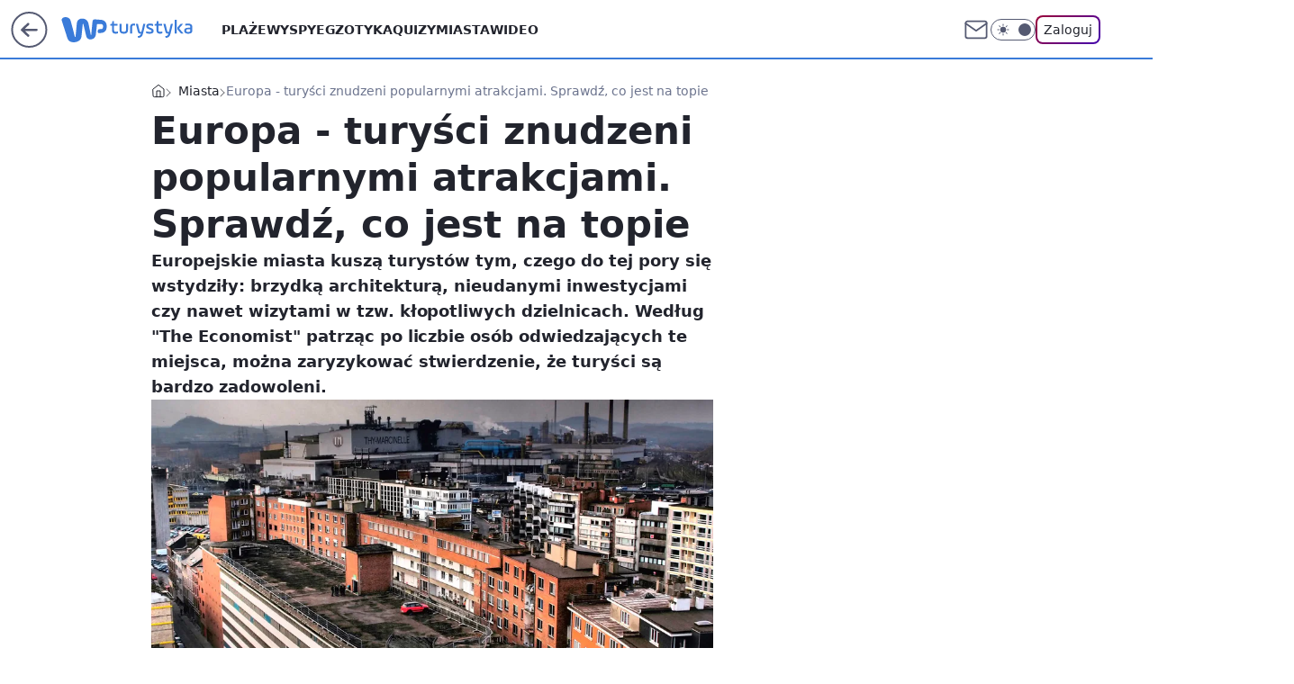

--- FILE ---
content_type: text/html; charset=utf-8
request_url: https://turystyka.wp.pl/europa-turysci-znudzeni-popularnymi-atrakcjami-sprawdz-co-jest-na-topie-6043988117377665g
body_size: 24687
content:
<!doctype html><html lang="pl"><head><meta charset="utf-8"><meta name="viewport" content="width=device-width, initial-scale=1"><meta http-equiv="Cache-Control" content="no-cache"><meta http-equiv="X-UA-Compatible" content="IE=Edge"><meta http-equiv="Expires" content="0"><script>
		// dot
		var TECH = true;
		var GOFER = true;
		var wp_dot_type = 'click';
		var appVersion = "v1.540.1";
		var wp_dot_addparams = {"bunchID":"234921","canonical":"https://turystyka.wp.pl/europa-turysci-znudzeni-popularnymi-atrakcjami-sprawdz-co-jest-na-topie-6043988117377665g","cauthor":"","ccategory":"Miasta","cdate":"2016-09-07","cedtype":"","ciab":"IAB20","cid":"6043988117377665","corigin":"","cpagemax":1,"cpageno":1,"cplatform":"gofer","crepub":0,"csource":"","csystem":"ncr","ctags":"Berlin,bruksela,walencja,molenbeek,miasta,opuszczone miejsca,magiczne miejsca","ctlength":2753,"ctype":"gallery","cuct":"","darkmode":false,"frontendVer":"v1.540.1|20260119","isLogged":false,"svid":"4a7fcf43-7014-4863-b8a2-6150efc13d5d"};
		// wpjslib
		var WP = [];
		var wp_sn = "turystyka";
		var rekid = "234921";
		var wp_push_notification_on = true;
		var wp_mobile = false;
		var wp_fb_id = "933316406876601";
		var wp_subscription = "";

		var wpStadcp = "0.000";
		var screeningv2 = true;
		var API_DOMAIN = '/';
		var API_STREAM = '/v1/stream';
		var API_GATEWAY = "/graphql";
		var API_HOST_ONE_LOGIN = "https://turystyka.wp.pl";
		var WPP_VIDEO_EMBED = null || [];
		if (true) {
			var getPopoverAnchor = async () =>
				document.querySelector('[data-role="onelogin-button"]');
		}
		var wp_push_notification_on = true;
		var wp_onepager = true;
		var asyncNativeQueue = [];
		var wp_consent_logo = "/staticfiles/logo.png";
		var wp_consent_color = 'var(--wp-consent-color)';
		if (true) {
			var wp_pvid = "e467d2c0ee1e59ec33aa";
		}

		if (false) {
			var wp_pixel_id = "";
		}
		if (true) {
			var onResizeCallback = function (layoutType) {
				window.wp_dot_addparams.layout = layoutType;
			};

			var applicationSize = {};
			if (false) {
				var breakpointNarrow = 0;
			} else {
				var breakpointNarrow = 1280;
			}
			function onResize() {
				applicationSize.innerWidth = window.innerWidth;
				applicationSize.type =
					window.innerWidth >= breakpointNarrow ? 'wide' : 'narrow';
				onResizeCallback(applicationSize.type);
			}
			onResize();
			window.addEventListener('resize', onResize);
		}

		var loadTimoeout = window.setTimeout(function () {
			window.WP.push(function () {
				window.WP.performance.registerMark('WPJStimeout');
				loadScript();
			});
		}, 3000);

		var loadScript = function () {
			window.clearTimeout(loadTimoeout);
			document.body.setAttribute('data-wp-loaded', 'true');
		};
		window.WP.push(function () {
			window.WP.gaf.loadBunch(false, loadScript, true);
			if (true) {
				window.WP.gaf.registerCommercialBreak(2);
			}
		});
		var __INIT_CONFIG__ = {"randvar":"JunoBouDLX","randomClasses":{"0":"CqZzP","100":"AEIUX","150":"QwONK","162":"vxSVJ","180":"ZRYxF","200":"hEdkc","250":"FvYwi","280":"FPAhN","282":"BiDvR","300":"YUqzq","312":"sIwQQ","330":"JgScq","332":"AdevL","40":"ZUkNC","50":"FLGaz","60":"hnBAr","600":"giubf","662":"gAjvN","712":"KVuHF","780":"vCBXR","810":"tvvsL","82":"eEIqJ","fullPageScreeningWallpaper":"WULxQ","hasPlaceholderPadding":"YIYjl","hasVerticalPlaceholderPadding":"OwTAx","panelPremiumScreeningWallpaper":"wSuYB","placeholderMargin":"VUfOv","screeningContainer":"oLMtB","screeningWallpaper":"XOEXZ","screeningWallpaperSecondary":"DqCUC","slot15ScreeningWallpaper":"gSHjn","slot16ScreeningWallpaper":"wWVzN","slot17ScreeningWallpaper":"lMdTl","slot18ScreeningWallpaper":"EPjPE","slot19ScreeningWallpaper":"cWprs","slot38ScreeningWallpaper":"EFOtp","slot3ScreeningWallpaper":"uMZYP","slot501ScreeningWallpaper":"rFgwM","slot75ScreeningWallpaper":"QKggD","transparent":"bJvcc"},"productId":"6041843495395969","isMobile":false,"social":{"facebook":{"accountName":"turystykawppl","appId":"166038813563603","pages":["100444876683490"]},"instagram":{"accountName":"wp_turystyka"},"tiktok":{},"giphy":{},"x":{},"youtube":{},"linkedin":{}},"cookieDomain":".wp.pl","isLoggedIn":false,"user":{},"userApi":"/graphql","oneLoginApiHost":"","scriptSrc":"https://turystyka.wp.pl/[base64]","isGridEnabled":true,"editorialIcon":{"iconUrl":"","url":"","text":""},"poll":{"id":"","title":"","photo":{"url":"","width":0,"height":0},"pollType":"","question":"","answers":null,"sponsored":false,"logoEnabled":false,"sponsorLogoFile":{"url":"","width":0,"height":0},"sponsorLogoLink":"","buttonText":"","buttonUrl":""},"abTestVariant":"","showExitDiscover":false,"isLanding":false,"scrollLockTimeout":0,"scrollMetricEnabled":false,"survicateSegments":"","isFeed":false,"isSuperApp":false,"oneLoginClientId":"wp-backend","weatherSrc":"","commonHeadSrc":"","userPanelCss":"https://turystyka.wp.pl/[base64]","saveForLaterProductID":"5927206335214209","withNewestBottombar":true,"acid":"","withBottomRecommendationsSplit":false,"isCommentsPageAbTest":false};
		window["JunoBouDLX"] = function (
			element,
			slot,
			withPlaceholder,
			placeholder,
			options
		) {
			window.WP.push(function () {
				if (withPlaceholder && element.parentNode) {
					window.WP.gaf.registerPlaceholder(
						slot,
						element.parentNode,
						placeholder
					);
					if (false) {
						element.parentNode.style.display = 'none';
					}
				}
				if (true) {
					window.WP.gaf.registerSlot(slot, element, options);
				}
			});
		};
	</script><meta name="gaf" content="blylfzqi"> <script>!function(e,f){try{if(!document.cookie.match('(^|;)\\s*WPdp=([^;]*)')||/google/i.test(window.navigator.userAgent))return;f.WP=f.WP||[];f.wp_pvid=f.wp_pvid||(function(){var output='';while(output.length<20){output+=Math.random().toString(16).substr(2);output=output.substr(0,20)}return output})(20);var abtest=function(){function e(t){return!(null==t)&&"object"==typeof t&&!Array.isArray(t)&&0<Object.keys(t).length}var t="",r=f.wp_abtest;return e(r)&&(t=Object.entries(r).map(([r,t])=>{if(e(t))return Object.entries(t).map(([t,e])=>r+"|"+t+"|"+e).join(";")}).join(";")),t}();var r,s,c=[["https://turystyka","wp","pl/[base64]"]
.join('.'),["pvid="+f.wp_pvid,(s=e.cookie.match(/(^|;)\s*PWA_adbd\s*=\s*([^;]+)/),"PWA_adbd="+(s?s.pop():"2")),location.search.substring(1),(r=e.referrer,r&&"PWAref="+encodeURIComponent(r.replace(/^https?:\/\//,""))),f.wp_sn&&"sn="+f.wp_sn,abtest&&"abtest="+encodeURIComponent(abtest)].filter(Boolean).join("&")].join("/?");e.write('<scr'+'ipt src="'+c+'"><\/scr'+'ipt>')}catch(_){console.error(_)}}(document,window);</script><script id="hb" crossorigin="anonymous" src="https://turystyka.wp.pl/[base64]"></script><title>Europa - turyści znudzeni popularnymi atrakcjami. Sprawdź, co jest na topie</title><link href="https://turystyka.wp.pl/europa-turysci-znudzeni-popularnymi-atrakcjami-sprawdz-co-jest-na-topie-6043988117377665g" rel="canonical"><meta name="description" content="Europejskie miasta kuszą turystów tym, czego do tej pory się wstydziły: brzydką architekturą, nieudanymi inwestycjami czy nawet wizytami w tzw. kłopotliwych dzielnicach. Według &#34;The Economist&#34; patrząc po liczbie..."> <meta name="author" content="Grupa Wirtualna Polska"><meta name="robots" content="max-image-preview:large"><meta property="og:type" content="article"><meta property="og:title" content="Europa - turyści znudzeni popularnymi atrakcjami. Sprawdź, co jest na topie"><meta property="og:description" content="Europejskie miasta kuszą turystów tym, czego do tej pory się wstydziły: brzydką architekturą, nieudanymi inwestycjami czy nawet wizytami w tzw. kłopotliwych dzielnicach. Według &#34;The Economist&#34; patrząc po liczbie..."><meta property="og:url" content="https://turystyka.wp.pl/europa-turysci-znudzeni-popularnymi-atrakcjami-sprawdz-co-jest-na-topie-6043988117377665g"><meta property="og:site_name" content="WP Turystyka"><meta property="og:locale" content="pl_PL"><meta property="og:article:tag" content="Berlin"><meta property="og:article:tag" content="bruksela"><meta property="og:article:tag" content="walencja"><meta property="og:article:tag" content="molenbeek"><meta property="og:article:tag" content="miasta"><meta property="og:article:tag" content="opuszczone miejsca"><meta property="og:article:tag" content="magiczne miejsca"><meta property="og:image" content="https://v.wpimg.pl/aWNrci5qTjYvEBVaGgpDI2xIQQBcU011O1BZSxpAWGV-CkwAGwYReT4eTAgaF049PhcERgZHWG58XQABVAMNMjwdCjZUAhE-Ni0FBVwSCiVgGBMMUlMc"><meta property="og:image:width" content="2048"><meta property="og:image:height" content="1366">  <meta property="og:image:type" content="image/png"><meta property="article:published_time" content="2016-09-07T11:52:00.000Z"> <meta property="article:modified_time" content="2016-09-07T11:52:00.000Z"><meta name="twitter:card" content="summary_large_image"><meta name="twitter:description" content="Europejskie miasta kuszą turystów tym, czego do tej pory się wstydziły: brzydką architekturą, nieudanymi inwestycjami czy nawet wizytami w tzw. kłopotliwych dzielnicach. Według &#34;The Economist&#34; patrząc po liczbie..."><meta name="twitter:image" content="https://v.wpimg.pl/aWNrci5qTjYvEBVaGgpDI2xIQQBcU011O1BZSxpAWGV-CkwAGwYReT4eTAgaF049PhcERgZHWG58XQABVAMNMjwdCjZUAhE-Ni0FBVwSCiVgGBMMUlMc"><meta name="fb:app_id" content="166038813563603"><meta name="fb:pages" content="100444876683490"><script id="wpjslib6" type="module" src="https://turystyka.wp.pl/[base64]" async="" crossorigin="anonymous"></script><script type="module" src="https://turystyka.wp.pl/[base64]" crossorigin="anonymous"></script><script type="module" src="https://turystyka.wp.pl/[base64]" crossorigin="anonymous"></script><link rel="apple-touch-icon" href="/staticfiles/icons/icon.png"><link rel="stylesheet" href="https://turystyka.wp.pl/[base64]"><link rel="stylesheet" href="https://turystyka.wp.pl/[base64]"><link rel="stylesheet" href="https://turystyka.wp.pl/[base64]"><link rel="stylesheet" href="https://turystyka.wp.pl/[base64]"><link rel="preload" as="image" href="https://v.wpimg.pl/Y2tyLmpwdlMVGzpeXwx7RlZDbgQZVXUQAVt2T19OagQMTH5aXx53RQRXPAFfFnZUWxM8CBdYagRNQH5CEx84QBgcPgIZKDhBBBA0MhYbMFEfC2IHABI-EAk" fetchpriority="high"><meta name="breakpoints" content="629, 1139, 1365"><meta name="content-width" content="device-width, 630, 980, 1280"><link rel="manifest" href="/site.webmanifest"><meta name="mobile-web-app-capable" content="yes"><meta name="apple-mobile-web-app-capable" content="yes"><meta name="apple-mobile-web-app-status-bar-style" content="black-translucent"><meta name="theme-color" content="var(--color-brand)"><meta name="robots" content="max-image-preview:large"><link rel="alternate" type="application/rss+xml" title="Aktualności" href="/rss/aktualnosci"><style>.JunoBouDLX{background-color:var(--color-neutral-25);position:relative;width:100%;min-height:200px;}.dark .JunoBouDLX{background-color:var(--color-neutral-850);}.YIYjl .JunoBouDLX{padding: 18px 16px 10px;}.bJvcc{background-color:transparent;}.dark .bJvcc{background-color:transparent;}.OwTAx{padding: 15px 0;}.VUfOv{margin:var(--wp-placeholder-margin);}.gAjvN{min-height:662px;}.BiDvR{min-height:282px;}.QwONK{min-height:150px;}.FLGaz{min-height:50px;}.tvvsL{min-height:810px;}.ZUkNC{min-height:40px;}.AEIUX{min-height:100px;}.hEdkc{min-height:200px;}.FPAhN{min-height:280px;}.YUqzq{min-height:300px;}.CqZzP{min-height:0px;}.giubf{min-height:600px;}.vCBXR{min-height:780px;}.hnBAr{min-height:60px;}.ZRYxF{min-height:180px;}.JgScq{min-height:330px;}.KVuHF{min-height:712px;}.eEIqJ{min-height:82px;}.FvYwi{min-height:250px;}.sIwQQ{min-height:312px;}.AdevL{min-height:332px;}.vxSVJ{min-height:162px;}</style></head><body class="" itemscope itemtype="https://schema.org/WebPage"><meta itemprop="name" content="WP Turystyka"><div><div class="h-0"></div><script>(function(){var sc=document.currentScript;window[window.__INIT_CONFIG__.randvar](sc.previousElementSibling,6,false,{},{
    setNative: (dataNative, onViewCallback) => {
    window.asyncNativeQueue.push({
      action:"onPanelPremium",
      payload: { 
        screeningWallpaperClassName: "DqCUC", 
        dataNative: dataNative,
        onViewCallback: onViewCallback,
        
      }
})}});})()</script></div><div class="h-0"></div><script>(function(){var sc=document.currentScript;window[window.__INIT_CONFIG__.randvar](sc.previousElementSibling,10,false,{},undefined);})()</script> <div class="h-0"></div><script>(function(){var sc=document.currentScript;window[window.__INIT_CONFIG__.randvar](sc.previousElementSibling,89,false,{},undefined);})()</script> <div class="blylfzqih"></div><div class="sticky top-0 w-full z-300"><header data-st-area="header" id="service-header" class="bg-[--color-header-bg] h-[4.125rem] relative select-none w-full"><div class="max-w-[980px] pl-3 xl:max-w-[1280px] h-full w-full flex items-center mx-auto relative"><input class="peer hidden" id="menu-toggle-button" type="checkbox" autocomplete="off"><div class="hidden peer-checked:block"><div class="wp-header-menu"><div class="wp-link-column"><ul class="wp-link-list"><li><a class="wp-link px-4 py-3 block" href="/plaze-kategoria-6750773603151360">Plaże</a></li><li><a class="wp-link px-4 py-3 block" href="/wyspy-kategoria-6750773603171840">Wyspy</a></li><li><a class="wp-link px-4 py-3 block" href="/egzotyka-kategoria-6750773603175936">Egzotyka</a></li><li><a class="wp-link px-4 py-3 block" href="/quizy">Quizy</a></li><li><a class="wp-link px-4 py-3 block" href="/miasta-kategoria-6750773603184128">Miasta</a></li><li><a class="wp-link px-4 py-3 block" href="/wideo">Wideo</a></li><li><a class="wp-link px-4 py-3 block" href="/poza-miastem-kategoria-6750773603188224">Poza miastem</a></li><li><a class="wp-link px-4 py-3 block" href="/ludzie-kategoria-6750773603192320">Ludzie</a></li><li><a class="wp-link px-4 py-3 block" href="/strefa-porad">Strefa porad</a></li><li><a class="wp-link px-4 py-3 block" href="https://www.wakacje.pl">Wakacje.pl</a></li><li><a class="wp-link px-4 py-3 block" href="/w-podrozy-kategoria-6750773603180032">W podróży</a></li><li><a class="wp-link px-4 py-3 block" href="/najnowsze">Najnowsze</a></li></ul><div class="wp-social-box"><span>Obserwuj nas na:</span><div><a class="cHJldmVudENC" href="https://www.facebook.com/turystykawppl"><svg xmlns="http://www.w3.org/2000/svg" fill="none" viewBox="0 0 24 24"><path stroke="currentColor" stroke-linecap="round" stroke-linejoin="round" stroke-width="1.5" d="M18 2.941h-3a5 5 0 0 0-5 5v3H7v4h3v8h4v-8h3l1-4h-4v-3a1 1 0 0 1 1-1h3z"></path></svg></a> <a class="cHJldmVudENC" href="https://www.instagram.com/wp_turystyka"><svg xmlns="http://www.w3.org/2000/svg" fill="none" viewBox="0 0 24 24"><path stroke="currentColor" stroke-linecap="round" stroke-linejoin="round" stroke-width="1.5" d="M17 2.941H7a5 5 0 0 0-5 5v10a5 5 0 0 0 5 5h10a5 5 0 0 0 5-5v-10a5 5 0 0 0-5-5"></path><path stroke="currentColor" stroke-linecap="round" stroke-linejoin="round" stroke-width="1.5" d="M16 12.311a4 4 0 1 1-7.914 1.174A4 4 0 0 1 16 12.31Zm1.5-4.87h.01"></path></svg></a> </div></div></div><input class="peer hidden" id="wp-menu-link-none" name="wp-menu-links" type="radio" autocomplete="off" checked="checked"><div class="wp-teaser-column translate-x-[248px] peer-checked:translate-x-0"><div class="wp-header-menu-subtitle">Popularne w serwisie <span class="uppercase">Turystyka</span>:</div><div class="wp-teaser-grid"><a href="https://turystyka.wp.pl/sensacja-we-wloszech-od-ponad-2-tys-lat-czekalismy-na-to-odkrycie-7245420713912544a" title="Sensacja we Włoszech. &#34;Od ponad 2 tys. lat czekaliśmy na to odkrycie&#34;"><div class="wp-img-placeholder"><img src="https://v.wpimg.pl/N2YwOWEyYVM4FTlkagJsRntNbT4sW2IQLFV1dWpKfwYhRnhhah8nXjwFKicqVylALAcuIDVXPl52Fj8-ag9_HT0ePCcpGDcdPBotMiFWewdgR3lldhtjBWgSfXpxTncGdE96Z3ZUeFBvQngxdUAvADsSbSo" loading="lazy" class="wp-img" alt="Sensacja we Włoszech. &#34;Od ponad 2 tys. lat czekaliśmy na to odkrycie&#34;"></div><span class="wp-teaser-title">Sensacja we Włoszech. &#34;Od ponad 2 tys. lat czekaliśmy na to odkrycie&#34;</span> <span class="wp-teaser-author">Natalia Gumińska</span></a><a href="https://turystyka.wp.pl/polacy-pokochali-egzotyke-zima-teraz-jest-idealny-moment-7245416987363552a" title="Polacy pokochali egzotykę zimą. Teraz jest idealny moment"><div class="wp-img-placeholder"><img src="https://v.wpimg.pl/NDllNGNjYSUNDjh0YRFsME5WbC4nSGJmGU50ZWFZf3AUXXlxYQwnKAkeKzchRCk2GRwvMD5EPihDDT4uYRx_awgFPTciCzdrCQEsIipFLSZaX3kjdw5jJwgIL2p6WCp9QQ19JChHfCUOD3p-K14tJwhcbDo" loading="lazy" class="wp-img" alt="Polacy pokochali egzotykę zimą. Teraz jest idealny moment"></div><span class="wp-teaser-title">Polacy pokochali egzotykę zimą. Teraz jest idealny moment</span> <span class="wp-teaser-author">Ilona Raczyńska</span></a><a href="https://turystyka.wp.pl/magiczne-zjawisko-to-co-wydarzylo-sie-na-niebie-z-pewnoscia-przejdzie-do-historii-7245398201600224a" title="Magiczne zjawisko. &#34;To, co wydarzyło się na niebie, z pewnością przejdzie do historii&#34;"><div class="wp-img-placeholder"><img src="https://v.wpimg.pl/MDQyYmQ3YiUwGy9efkhvMHNDewQ4EWFmJFtjT34AfHApSG5bflUkKDQLPB0-HSo2JAk4GiEdPSh-GCkEfkV8azUQKh09UjRrNBQ7CDUcfXwwT2xcM1FgJ2QdbkBlUX92fBg6WjceKXRgGmlZY1EpczUcexA" loading="lazy" class="wp-img" alt="Magiczne zjawisko. &#34;To, co wydarzyło się na niebie, z pewnością przejdzie do historii&#34;"></div><span class="wp-teaser-title">Magiczne zjawisko. &#34;To, co wydarzyło się na niebie, z pewnością przejdzie do historii&#34;</span> <span class="wp-teaser-author">Natalia Gumińska</span></a><a href="https://turystyka.wp.pl/mieszkancy-wyspy-sa-przerazeni-najgoretszy-punkt-na-mapie-7245226852690144a" title="Mieszkańcy wyspy są przerażeni. Najgorętszy punkt na mapie"><div class="wp-img-placeholder"><img src="https://v.wpimg.pl/MjFjMWM3YgsnCDtkYkhvHmRQbz4kEWFIM0h3dWIAfF4-W3phYlUkBiMYKCciHSoYMxosID0dPQZpCz0-YkV8RSIDPichUjRFIwcvMikcKA4iXSlkdVBgXCBZLnp5V3wJa1MsNX0eKVx-WH9mLgIuXSBfbyo" loading="lazy" class="wp-img" alt="Mieszkańcy wyspy są przerażeni. Najgorętszy punkt na mapie"></div><span class="wp-teaser-title">Mieszkańcy wyspy są przerażeni. Najgorętszy punkt na mapie</span> <span class="wp-teaser-author">Magda Bukowska</span></a><a href="https://turystyka.wp.pl/kilka-atakow-rekinow-w-48-godzin-plaze-zamkniete-do-odwolania-7245396371282112a" title="Kilka ataków rekinów w 48 godzin. Plaże zamknięte do odwołania"><div class="wp-img-placeholder"><img src="https://v.wpimg.pl/OWQxY2ZiYDYwGi8BdRJtI3NCe1szS2N1JFpjEHVafmMpSW4EdQ8mOzQKPEI1RyglJAg4RSpHPzt-GSlbdR9-eDURKkI2CDZ4NBU7Vz5Ge2VpSjwDb1tiYmdObR9uWS42fEBoAG9ELG9iGWBWawopNTdMe08" loading="lazy" class="wp-img" alt="Kilka ataków rekinów w 48 godzin. Plaże zamknięte do odwołania"></div><span class="wp-teaser-title">Kilka ataków rekinów w 48 godzin. Plaże zamknięte do odwołania</span> <span class="wp-teaser-author">Ilona Raczyńska</span></a><a href="https://turystyka.wp.pl/polski-kurort-idzie-jak-burza-od-lat-depcze-po-pietach-zakopanemu-7244011466307680a" title="Polski kurort idzie jak burza. Od lat depcze po piętach Zakopanemu"><div class="wp-img-placeholder"><img src="https://v.wpimg.pl/Nzg5NjA4YRsGVzhZbk9sDkUPbAMoFmJYEhd0SG4Hf04fBHlcblInFgJHKxouGikIEkUvHTEaPhZIVD4DbkJ_VQNcPRotVTdVAlgsDyUbfk0EUytdclJjGVQGLEd1AS1MSlR-XncZLUkBUXlSeAJ-QlEAbBc" loading="lazy" class="wp-img" alt="Polski kurort idzie jak burza. Od lat depcze po piętach Zakopanemu"></div><span class="wp-teaser-title">Polski kurort idzie jak burza. Od lat depcze po piętach Zakopanemu</span> <span class="wp-teaser-author">Iwona Kołczańska</span></a></div></div></div><div class="wp-header-menu-layer"></div></div><div class="header-back-button-container"><div id="wp-sg-back-button" class="back-button-container wp-back-sg" data-st-area="goToSG"><a href="/" data-back-link><svg class="back-button-icon" xmlns="http://www.w3.org/2000/svg" width="41" height="40" fill="none"><circle cx="20.447" cy="20" r="19" fill="transparent" stroke="currentColor" stroke-width="2"></circle> <path fill="currentColor" d="m18.5 12.682-.166.133-6.855 6.472a1 1 0 0 0-.089.099l.117-.126q-.087.082-.155.175l-.103.167-.075.179q-.06.178-.06.374l.016.193.053.208.08.178.103.16.115.131 6.853 6.47a1.4 1.4 0 0 0 1.897 0 1.213 1.213 0 0 0 .141-1.634l-.14-.157-4.537-4.283H28.44c.741 0 1.342-.566 1.342-1.266 0-.635-.496-1.162-1.143-1.252l-.199-.014-12.744-.001 4.536-4.281c.472-.445.519-1.14.141-1.634l-.14-.158a1.4 1.4 0 0 0-1.55-.237z"></path></svg></a></div><a href="/" class="cHJldmVudENC z-0" title="WP Turystyka" id="service_logo"><svg class="text-[--color-logo] max-w-[--logo-width] h-[--logo-height] align-middle mr-8"><use href="/staticfiles/siteLogoDesktop.svg#root"></use></svg></a></div><ul class="flex text-sm/[1.3125rem] gap-8  xl:flex hidden"><li class="flex items-center group relative"><a class="whitespace-nowrap group uppercase no-underline font-semibold hover:underline text-[--color-header-text] cHJldmVudENC" href="/plaze-kategoria-6750773603151360">Plaże</a> </li><li class="flex items-center group relative"><a class="whitespace-nowrap group uppercase no-underline font-semibold hover:underline text-[--color-header-text] cHJldmVudENC" href="/wyspy-kategoria-6750773603171840">Wyspy</a> </li><li class="flex items-center group relative"><a class="whitespace-nowrap group uppercase no-underline font-semibold hover:underline text-[--color-header-text] cHJldmVudENC" href="/egzotyka-kategoria-6750773603175936">Egzotyka</a> </li><li class="flex items-center group relative"><a class="whitespace-nowrap group uppercase no-underline font-semibold hover:underline text-[--color-header-text] cHJldmVudENC" href="/quizy">Quizy</a> </li><li class="flex items-center group relative"><a class="whitespace-nowrap group uppercase no-underline font-semibold hover:underline text-[--color-header-text] cHJldmVudENC" href="/miasta-kategoria-6750773603184128">Miasta</a> </li><li class="flex items-center group relative"><a class="whitespace-nowrap group uppercase no-underline font-semibold hover:underline text-[--color-header-text] cHJldmVudENC" href="/wideo">Wideo</a> </li></ul><div class="group mr-0 xl:ml-[3.5rem] flex flex-1 items-center justify-end"><div class="h-8 text-[--icon-light] flex items-center gap-4"><a id="wp-poczta-link" href="" class="text-[--color-header-icon-light] block size-8 cHJldmVudENC"><svg viewBox="0 0 32 32" fill="none" xmlns="http://www.w3.org/2000/svg"><path d="M6.65944 6.65918H25.3412C26.6256 6.65918 27.6764 7.71003 27.6764 8.9944V23.0057C27.6764 24.2901 26.6256 25.3409 25.3412 25.3409H6.65944C5.37507 25.3409 4.32422 24.2901 4.32422 23.0057V8.9944C4.32422 7.71003 5.37507 6.65918 6.65944 6.65918Z" stroke="currentColor" stroke-width="1.8" stroke-linecap="round" stroke-linejoin="round"></path> <path d="M27.6764 8.99438L16.0003 17.1677L4.32422 8.99438" stroke="currentColor" stroke-width="1.8" stroke-linecap="round" stroke-linejoin="round"></path></svg></a><input type="checkbox" class="hidden" id="darkModeCheckbox"> <label class="wp-darkmode-toggle" for="darkModeCheckbox" aria-label="Włącz tryb ciemny"><div class="toggle-container"><div class="toggle-icon-dark"><svg viewBox="0 0 16 16" class="icon-moon" fill="currentColor" xmlns="http://www.w3.org/2000/svg"><path d="M15.293 11.293C13.8115 11.9631 12.161 12.1659 10.5614 11.8743C8.96175 11.5827 7.48895 10.8106 6.33919 9.66085C5.18944 8.5111 4.41734 7.0383 4.12574 5.43866C3.83415 3.83903 4.03691 2.18852 4.70701 0.707031C3.52758 1.24004 2.49505 2.05123 1.69802 3.07099C0.900987 4.09075 0.363244 5.28865 0.130924 6.56192C-0.101395 7.83518 -0.0213565 9.1458 0.364174 10.3813C0.749705 11.6169 1.42922 12.7404 2.34442 13.6556C3.25961 14.5708 4.38318 15.2503 5.61871 15.6359C6.85424 16.0214 8.16486 16.1014 9.43813 15.8691C10.7114 15.6368 11.9093 15.0991 12.9291 14.302C13.9488 13.505 14.76 12.4725 15.293 11.293V11.293Z"></path></svg></div><div class="toggle-icon-light"><svg fill="currentColor" class="icon-sun" xmlns="http://www.w3.org/2000/svg" viewBox="0 0 30 30"><path d="M 14.984375 0.98632812 A 1.0001 1.0001 0 0 0 14 2 L 14 5 A 1.0001 1.0001 0 1 0 16 5 L 16 2 A 1.0001 1.0001 0 0 0 14.984375 0.98632812 z M 5.796875 4.7988281 A 1.0001 1.0001 0 0 0 5.1015625 6.515625 L 7.2226562 8.6367188 A 1.0001 1.0001 0 1 0 8.6367188 7.2226562 L 6.515625 5.1015625 A 1.0001 1.0001 0 0 0 5.796875 4.7988281 z M 24.171875 4.7988281 A 1.0001 1.0001 0 0 0 23.484375 5.1015625 L 21.363281 7.2226562 A 1.0001 1.0001 0 1 0 22.777344 8.6367188 L 24.898438 6.515625 A 1.0001 1.0001 0 0 0 24.171875 4.7988281 z M 15 8 A 7 7 0 0 0 8 15 A 7 7 0 0 0 15 22 A 7 7 0 0 0 22 15 A 7 7 0 0 0 15 8 z M 2 14 A 1.0001 1.0001 0 1 0 2 16 L 5 16 A 1.0001 1.0001 0 1 0 5 14 L 2 14 z M 25 14 A 1.0001 1.0001 0 1 0 25 16 L 28 16 A 1.0001 1.0001 0 1 0 28 14 L 25 14 z M 7.9101562 21.060547 A 1.0001 1.0001 0 0 0 7.2226562 21.363281 L 5.1015625 23.484375 A 1.0001 1.0001 0 1 0 6.515625 24.898438 L 8.6367188 22.777344 A 1.0001 1.0001 0 0 0 7.9101562 21.060547 z M 22.060547 21.060547 A 1.0001 1.0001 0 0 0 21.363281 22.777344 L 23.484375 24.898438 A 1.0001 1.0001 0 1 0 24.898438 23.484375 L 22.777344 21.363281 A 1.0001 1.0001 0 0 0 22.060547 21.060547 z M 14.984375 23.986328 A 1.0001 1.0001 0 0 0 14 25 L 14 28 A 1.0001 1.0001 0 1 0 16 28 L 16 25 A 1.0001 1.0001 0 0 0 14.984375 23.986328 z"></path></svg></div></div><div class="toggle-icon-circle"></div></label><div class="relative"><form action="/auth/v1/sso/auth" data-role="onelogin-button" method="get" id="wp-login-form"><input type="hidden" name="continue_url" value="https://turystyka.wp.pl/europa-turysci-znudzeni-popularnymi-atrakcjami-sprawdz-co-jest-na-topie-6043988117377665g"> <button type="submit" class="wp-login-button">Zaloguj</button></form></div></div><div class="ml-[0.25rem] w-[3.375rem] flex items-center justify-center"><label role="button" for="menu-toggle-button" tab-index="0" aria-label="Menu" class="cursor-pointer flex items-center justify-center size-8 text-[--color-header-icon-light]"><div class="hidden peer-checked:group-[]:flex absolute top-0 right-0 w-[3.375rem] h-[4.4375rem] bg-white dark:bg-[--color-neutral-800] z-1 items-center justify-center rounded-t-2xl peer-checked:group-[]:text-[--icon-dark]"><svg xmlns="http://www.w3.org/2000/svg" width="32" height="32" viewBox="0 0 32 32" fill="none"><path d="M24 8 8 24M8 8l16 16" stroke="currentColor" stroke-width="1.8" stroke-linecap="round" stroke-linejoin="round"></path></svg></div><div class="flex peer-checked:group-[]:hidden h-8 w-8"><svg xmlns="http://www.w3.org/2000/svg" viewBox="0 0 32 32" fill="none"><path d="M5 19h22M5 13h22M5 7h22M5 25h22" stroke="currentColor" stroke-width="1.8" stroke-linecap="round" stroke-linejoin="round"></path></svg></div></label></div></div></div><hr class="absolute bottom-0 left-0 m-0 h-px w-full border-t border-solid border-[--color-brand]"><div id="user-panel-v2-root" class="absolute z-[9999] right-0 empty:hidden"></div></header></div> <div class="relative flex w-full flex-col items-center" data-testid="screening-main"><div class="XOEXZ"><div class="absolute inset-0"></div></div><div class="w-full py-2 has-[div>div:not(:empty)]:p-0"><div class="oLMtB"></div></div><div class="flex w-full flex-col items-center"><div class="DqCUC relative w-full"><div class="absolute inset-x-0 top-0"></div></div><div class="relative w-auto"><main data-st-area="st-article" class="wp-main-gallery"><article data-st-area="gallery-gallery"><div class="breadcrumbs-wrapper"><ul class="breadcrumbs" itemscope itemtype="https://schema.org/BreadcrumbList"><li class="breadcrumbs-item breadcrumbs-home" itemprop="itemListElement" itemscope itemtype="https://schema.org/ListItem"><a class="breadcrumbs-item-link" href="https://turystyka.wp.pl" title="WP Turystyka" itemprop="item"><svg xmlns="http://www.w3.org/2000/svg" fill="none" viewBox="0 0 16 16" class="HVbn"><path stroke="currentColor" stroke-linecap="round" stroke-linejoin="round" d="m2 6 6-4.666L14 6v7.334a1.333 1.333 0 0 1-1.333 1.333H3.333A1.333 1.333 0 0 1 2 13.334z"></path><path stroke="currentColor" stroke-linecap="round" stroke-linejoin="round" d="M6 14.667V8h4v6.667"></path></svg><span class="hidden" itemprop="name">WP Turystyka</span></a><meta itemprop="position" content="1"></li><li class="breadcrumbs-item" itemprop="itemListElement" itemscope itemtype="https://schema.org/ListItem"><a class="breadcrumbs-item-link" href="https://turystyka.wp.pl/miasta-6750773603184128k" itemprop="item" title="Miasta"><span itemprop="name">Miasta</span></a><meta itemprop="position" content="1"></li><li class="breadcrumbs-item breadcrumbs-material" itemprop="itemListElement" itemscope itemtype="https://schema.org/ListItem"><span itemprop="name">Europa - turyści znudzeni popularnymi atrakcjami. Sprawdź, co jest na topie</span><meta itemprop="position" content="3"></li></ul></div><div class="flex mb-5"><div class="article-header flex-auto"><div><h1>Europa - turyści znudzeni popularnymi atrakcjami. Sprawdź, co jest na topie </h1></div><div class="article-lead x-tts"><p>Europejskie miasta kuszą turystów tym, czego do tej pory się wstydziły: brzydką architekturą, nieudanymi inwestycjami czy nawet wizytami w tzw. kłopotliwych dzielnicach. Według "The Economist" patrząc po liczbie osób odwiedzających te miejsca, można zaryzykować stwierdzenie, że turyści są bardzo zadowoleni.</p></div><div><div class="article-img-placeholder" data-mainmedia-photo><img width="936" height="527" alt="Obraz" src="https://v.wpimg.pl/Y2tyLmpwdlMVGzpeXwx7RlZDbgQZVXUQAVt2T19OagQMTH5aXx53RQRXPAFfFnZUWxM8CBdYagRNQH5CEx84QBgcPgIZKDhBBBA0MhYbMFEfC2IHABI-EAk" data-link="https://v.wpimg.pl/Y2tyLmpwdlMVGzpeXwx7RlZDbgQZVXUQAVt2T19OagQMTH5aXx53RQRXPAFfFnZUWxM8CBdYagRNQH5CEx84QBgcPgIZKDhBBBA0MhYbMFEfC2IHABI-EAk" class="wp-media-image" fetchpriority="high"></div><div class="article-img-source">Źródło zdjęć: © Aspix, Flickr (CC BY 2.0)</div></div><div class="info-container"><div class="flex flex-wrap gap-2 items-center"><div class="info-avatar"><svg viewBox="0 0 46 46" fill="none" stroke="currentColor" xmlns="http://www.w3.org/2000/svg"><circle cx="23" cy="23" r="22.5" fill="none" stroke-width="0"></circle> <path d="M13 32v-2a5 5 0 0 1 5-5h10a5 5 0 0 1 5 5v2m-5-16a5 5 0 1 1-10 0 5 5 0 0 1 10 0Z" stroke-width="2" stroke-linecap="round"></path></svg></div><div><div class="flex flex-wrap text-base font-bold "></div><time class="wp-article-content-date" datetime="2016-09-07T11:52:00.000Z">7 września 2016, 13:52</time></div></div><div class="flex justify-between sm:justify-end gap-4 relative"><button class="wp-article-action comments top" data-vab-container="social_tools" data-vab-box="comments_button" data-vab-position="top" data-vab-index="2" data-location="/europa-turysci-znudzeni-popularnymi-atrakcjami-sprawdz-co-jest-na-topie-6043988117377665g/komentarze?utm_medium=button_top&amp;utm_source=comments"><div class="flex items-center justify-center relative"><div class="wp-comment-dot"></div><svg xmlns="http://www.w3.org/2000/svg" width="16" height="16" fill="none"><path stroke="currentColor" stroke-linecap="round" stroke-linejoin="round" stroke-width="1.3" d="M14 7.6667a5.59 5.59 0 0 1-.6 2.5333 5.666 5.666 0 0 1-5.0667 3.1334 5.59 5.59 0 0 1-2.5333-.6L2 14l1.2667-3.8a5.586 5.586 0 0 1-.6-2.5333A5.667 5.667 0 0 1 5.8 2.6 5.59 5.59 0 0 1 8.3333 2h.3334A5.6535 5.6535 0 0 1 14 7.3334z"></path></svg></div>Skomentuj</button><div class="wp-article-action-button-container"><button id="wp-article-share-button" class="wp-article-action" type="button" data-vab-container="social_tools" data-vab-position="top" data-vab-box="share" data-vab-index="1"><svg xmlns="http://www.w3.org/2000/svg" width="16" height="16" fill="none"><g stroke="currentColor" stroke-linecap="round" stroke-linejoin="round" stroke-width="1.3" clip-path="url(#clip0_1847_293)"><path d="M12.714 5.0953c1.1834 0 2.1427-.9594 2.1427-2.1428S13.8974.8098 12.714.8098s-2.1427.9593-2.1427 2.1427.9593 2.1428 2.1427 2.1428M3.2863 10.2024c1.1834 0 2.1427-.9593 2.1427-2.1427S4.4697 5.917 3.2863 5.917s-2.1427.9593-2.1427 2.1427.9593 2.1427 2.1427 2.1427M12.714 15.1902c1.1834 0 2.1427-.9593 2.1427-2.1427s-.9593-2.1427-2.1427-2.1427-2.1427.9593-2.1427 2.1427.9593 2.1427 2.1427 2.1427M5.4287 9.3455l5.1425 2.5712M10.5712 4.2029 5.4287 6.774"></path></g> <defs><clipPath id="clip0_1847_293"><path fill="currentColor" d="M0 0h16v16H0z"></path></clipPath></defs></svg></button><div id="wp-article-share-menu" class="wp-article-share-menu"><button id="share-x" class="wp-article-share-option" data-vab-container="social_tools" data-vab-position="top" data-vab-box="share_twitter" data-vab-index="3"><span class="wp-article-share-icon"><svg xmlns="http://www.w3.org/2000/svg" fill="currentColor" viewBox="0 0 1200 1227"><path d="M714.163 519.284 1160.89 0h-105.86L667.137 450.887 357.328 0H0l468.492 681.821L0 1226.37h105.866l409.625-476.152 327.181 476.152H1200L714.137 519.284zM569.165 687.828l-47.468-67.894-377.686-540.24h162.604l304.797 435.991 47.468 67.894 396.2 566.721H892.476L569.165 687.854z"></path></svg></span> <span>Udostępnij na X</span></button> <button id="share-facebook" class="wp-article-share-option" data-vab-container="social_tools" data-vab-position="top" data-vab-box="share_facebook" data-vab-index="4"><span class="wp-article-share-icon"><svg xmlns="http://www.w3.org/2000/svg" fill="none" viewBox="0 0 24 24"><path stroke="currentColor" stroke-linecap="round" stroke-linejoin="round" stroke-width="1.5" d="M18 2.941h-3a5 5 0 0 0-5 5v3H7v4h3v8h4v-8h3l1-4h-4v-3a1 1 0 0 1 1-1h3z"></path></svg></span> <span>Udostępnij na Facebooku</span></button></div><button id="wp-article-save-button" type="button" class="group wp-article-action disabled:cursor-not-allowed" data-save-id="6043988117377665" data-save-type="GALLERY" data-save-image="http://i.wp.pl/a/f/jpeg/36992/charleroi_aspix_flickr.jpeg" data-save-url="https://turystyka.wp.pl/europa-turysci-znudzeni-popularnymi-atrakcjami-sprawdz-co-jest-na-topie-6043988117377665g" data-save-title="Europa - turyści znudzeni popularnymi atrakcjami. Sprawdź, co jest na topie" data-saved="false" data-vab-container="social_tools" data-vab-box="save_button" data-vab-position="top" data-vab-index="0"><svg xmlns="http://www.w3.org/2000/svg" width="12" height="15" fill="none"><path stroke="currentColor" stroke-linecap="round" stroke-linejoin="round" stroke-width="1.3" d="m10.6499 13.65-5-3.6111-5 3.6111V2.0945c0-.3831.1505-.7505.4184-1.0214A1.42 1.42 0 0 1 2.0785.65h7.1428c.379 0 .7423.1521 1.0102.423s.4184.6383.4184 1.0214z"></path></svg></button></div></div></div></div><div class="relative ml-4 flex w-[304px] shrink-0 flex-col flex-nowrap"> <div class="mt-3 w-full [--wp-placeholder-margin:0_0_24px_0]"><div class="JunoBouDLX VUfOv FLGaz bJvcc"><div class="h-0"></div><script>(function(){var sc=document.currentScript;window[window.__INIT_CONFIG__.randvar](sc.previousElementSibling,67,true,{"fixed":true,"top":90},undefined);})()</script></div></div><div class="sticky top-[--nav-header-height] w-full"><div class="JunoBouDLX giubf bJvcc"><div class="h-0"></div><script>(function(){var sc=document.currentScript;window[window.__INIT_CONFIG__.randvar](sc.previousElementSibling,36,true,{"fixed":true,"sticky":true,"top":90},undefined);})()</script></div></div></div></div><div class="my-5 grid w-full grid-cols-[624px_304px] gap-x-4 xl:grid-cols-[196px_724px_304px]"><aside role="complementary" class="relative hidden xl:flex xl:flex-col gallery-left-rail"><div class="sticky top-[90px] hidden xl:block xl:-mt-1" id="article-left-rail"></div></aside><div class="wp-billboard col-start-1 xl:col-start-2 col-span-2 [--wp-placeholder-margin:0_0_20px_0]"><div class="JunoBouDLX VUfOv YUqzq"><img role="presentation" class="absolute left-1/2 top-1/2 max-h-[80%] max-w-[100px] -translate-x-1/2 -translate-y-1/2" src="https://v.wpimg.pl/ZXJfd3AudTkrBBIAbg54LGhcRlAxHQUrPgJGH2MAeGJoSQ1eIBI_K2UHAEVuBTY5KQMMXC0RPyoVERQdMgM9ejc" loading="lazy" decoding="async"><div class="h-0"></div><script>(function(){var sc=document.currentScript;window[window.__INIT_CONFIG__.randvar](sc.previousElementSibling,3,true,{"fixed":true},{
    setNative: (dataNative, onViewCallback) => {
    window.asyncNativeQueue.push({
      action: "onAlternativeScreening",
      payload:{ 
            screeningWallpaperClassName: "XOEXZ", 
            alternativeContainerClassName: "oLMtB", 
            slotNumber: 3,
            dataNative: dataNative,
            onViewCallback: onViewCallback
    }})}});})()</script></div></div><div class="col-span-1 col-start-1 xl:col-start-2 col-end-3 gap-6"></div><div class="col-span-1 col-start-1 xl:col-start-2 xl:col-end-3 flex flex-col gap-6 mb-6"><div class="wp-content-text-raw"><h2><span class="slide-counter"><strong>1&nbsp;</strong>/&nbsp;5</span>Nietypowe zwiedzanie</h2></div><figure class="wp-content-part-image single-image" style="--aspect-ratio:1.499;"><div class="wp-photo-image-container"><picture><source media="(max-width: 629px)" srcSet="https://v.wpimg.pl/a3IuanBlTlIoFxddbRdDR2tPQwcrTk0RPFdbTG0PTgV6RRlBK0IWQ2cFDUEjQwccIwUECW1fVwpwR04NKg0TXywHDgcdDRJDIA0-CC4FAlg7WwseJwtDTg"> <source media="(min-width: 630px) and (max-width: 1139px)" srcSet="https://v.wpimg.pl/a3IuanBlTlIoFxddbRdDR2tPQwcrTk0RPFdbTG0PTgV5TRlBK0IWQ2cFDUEjQwccIwUECW1fVwpwR04NKg0TXywHDgcdDRJDIA0-CC4FAlg7WwseJwtDTg"> <source media="(min-width: 1140px) and (max-width: 1279px)" srcSet="https://v.wpimg.pl/a3IuanBlTlIoFxddbRdDR2tPQwcrTk0RPFdbTG0PTgp9QRlBK0IWQ2cFDUEjQwccIwUECW1fVwpwR04NKg0TXywHDgcdDRJDIA0-CC4FAlg7WwseJwtDTg"> <source media="(min-width: 1280px)" srcSet="https://v.wpimg.pl/Y2tyLmpwdlMVGzpeXwx7RlZDbgQZVXUQAVt2T18UdgNETXgVXx53RQRXPAFfFnZUWxM8CBdYagRNQH5CEx84QBgcPgIZKDhBBBA0MhYbMFEfC2IHABI-EAk"> <img src="https://v.wpimg.pl/aWNrci5qTjYvEBVaGgpDI2xIQQBcU011O1BZSxoSTmV-RlsRBEJXYWEbTR5FXxE7YRNMDxobETIpXVBfDEhTeC0aAhtZFBM4Jy0CGkUYGQgoHgoKXgNPPT4XBEtI" width="2048" height="1366" loading="lazy" class="wp-media-image" alt="Obraz" data-lightbox="true"></picture> </div><figcaption class="image-description"><span class="image-caption"></span> <span class="image-source">© Aspix, Flickr (CC BY 2.0)</span></figcaption></figure><div class="wp-content-text-raw x-tts" data-cpidx="0"></div><div class="wp-content-text-raw x-tts" data-cpidx="0"><p><strong>Charleroi</strong> to miasteczko znane z wiecznie zatłoczonego lotniska nieopodal Brukseli. Ale jest tam znacznie więcej - wysokie bezrobocie, krzywe chodniki, opuszczone fabryki, brudne bloki zamalowane graffiti. Kiedyś zdobyło nawet nieformalny tytuł "najbrzydszego i najbardziej depresyjnego miasta w Europie". Obecnie przeżywa jednak najazd turystów, którzy masowo biorą udział w wycieczkach po opuszczonych terenach industrialnych.</p></div></div><aside class="relative flex max-w-[304px] flex-none flex-col gap-5" role="complementary"><div class="sticky top-[--nav-header-height] w-full"><div class="JunoBouDLX giubf bJvcc"><div class="h-0"></div><script>(function(){var sc=document.currentScript;window[window.__INIT_CONFIG__.randvar](sc.previousElementSibling,37,true,{"fixed":true,"sticky":true,"top":90,"margin":"0 auto 24px"},undefined);})()</script></div></div></aside> <div class="col-start-1 xl:col-start-2 col-span-2 max-w-[970px]"><div class="JunoBouDLX YUqzq"><img role="presentation" class="absolute left-1/2 top-1/2 max-h-[80%] max-w-[100px] -translate-x-1/2 -translate-y-1/2" src="https://v.wpimg.pl/ZXJfd3AudTkrBBIAbg54LGhcRlAxHQUrPgJGH2MAeGJoSQ1eIBI_K2UHAEVuBTY5KQMMXC0RPyoVERQdMgM9ejc" loading="lazy" decoding="async"><div class="h-0"></div><script>(function(){var sc=document.currentScript;window[window.__INIT_CONFIG__.randvar](sc.previousElementSibling,15,true,{"fixed":true,"margin":"0 auto 24px"},undefined);})()</script></div></div><div class="col-span-1 col-start-1 xl:col-start-2 xl:col-end-3 flex flex-col gap-6 mb-6"><div class="wp-content-text-raw"><h2><span class="slide-counter"><strong>2&nbsp;</strong>/&nbsp;5</span>Walencja, Hiszpania</h2></div><figure class="wp-content-part-image single-image" style="--aspect-ratio:1.499;"><div class="wp-photo-image-container"><picture><source media="(max-width: 629px)" srcSet="https://v.wpimg.pl/dG9jay5qSyZYCBdKGgpGMxtQQxBcU0hlTEhbWxoSS3EKWhlWXF8TNxcaDVZUXgJoUxoEHhpCUn4AWE4XWgQ7KlgZFRxZHQUYTgsNHFsSDiZmGA4bagYNK0oFDyZGGREzTQ8TCkEeBywXABEcUlMZ"> <source media="(min-width: 630px) and (max-width: 1139px)" srcSet="https://v.wpimg.pl/dG9jay5qSyZYCBdKGgpGMxtQQxBcU0hlTEhbWxoSS3EJUhlWXF8TNxcaDVZUXgJoUxoEHhpCUn4AWE4XWgQ7KlgZFRxZHQUYTgsNHFsSDiZmGA4bagYNK0oFDyZGGREzTQ8TCkEeBywXABEcUlMZ"> <source media="(min-width: 1140px) and (max-width: 1279px)" srcSet="https://v.wpimg.pl/dG9jay5qSyZYCBdKGgpGMxtQQxBcU0hlTEhbWxoSS34NXhlWXF8TNxcaDVZUXgJoUxoEHhpCUn4AWE4XWgQ7KlgZFRxZHQUYTgsNHFsSDiZmGA4bagYNK0oFDyZGGREzTQ8TCkEeBywXABEcUlMZ"> <source media="(min-width: 1280px)" srcSet="https://v.wpimg.pl/Y2suanBldlMSFxddbRd7RlFPQwcrTnUQBldbTG0PdgNDQVUWbQV3RQNbEQJtDXZUXB8RCyVDagRKTFNBLAMsbR4UEhonADVTLAIAAicCOlgSKhMBIDMuWx8GDgAdHzFHBwEEHDEYNlEYWwseJwt7Tw"> <img src="https://v.wpimg.pl/Y2suanBldlMSFxddbRd7RlFPQwcrTnUQBldbTG0PdgNDRVEWdFpuHRpbFh5sHDUdEloHQSgcPFVcRldXe152XBwAPgMjHy1XHxkAMTUNNVcdFgsPHR42UCwCCAIxAzdtAB0UGjYJK0EHGgIFbAYpVxRXHA" width="1000" height="667" loading="lazy" class="wp-media-image" alt="Obraz" data-lightbox="true"></picture> </div><figcaption class="image-description"><span class="image-caption"></span> <span class="image-source">© Rob Wilson/Shutterstock</span></figcaption></figure><div class="wp-content-text-raw x-tts" data-cpidx="1"><p>Podobny boom przeżywa <strong>Walencja</strong>, w której prawdziwym hitem są wycieczki śladami wielkich inwestycji, często porzuconych, niedokończonych i niszczejących od lat. Przykładem jest budowa stadionu <strong>Nou Mestalla</strong> na 61,5 tys. miejsc, którego konstrukcja została przerwana kilka lat temu z powodu braku funduszy.</p></div></div><aside class="relative flex max-w-[304px] flex-none flex-col gap-5" role="complementary"><div class="sticky top-[--nav-header-height] w-full"><div class="JunoBouDLX giubf bJvcc"><div class="h-0"></div><script>(function(){var sc=document.currentScript;window[window.__INIT_CONFIG__.randvar](sc.previousElementSibling,93,true,{"fixed":true,"sticky":true,"top":90,"margin":"0 auto 24px"},undefined);})()</script></div></div></aside> <div class="col-start-1 xl:col-start-2 col-span-2 max-w-[970px]"><div class="JunoBouDLX YUqzq"><img role="presentation" class="absolute left-1/2 top-1/2 max-h-[80%] max-w-[100px] -translate-x-1/2 -translate-y-1/2" src="https://v.wpimg.pl/ZXJfd3AudTkrBBIAbg54LGhcRlAxHQUrPgJGH2MAeGJoSQ1eIBI_K2UHAEVuBTY5KQMMXC0RPyoVERQdMgM9ejc" loading="lazy" decoding="async"><div class="h-0"></div><script>(function(){var sc=document.currentScript;window[window.__INIT_CONFIG__.randvar](sc.previousElementSibling,16,true,{"fixed":true,"margin":"0 auto 24px"},undefined);})()</script></div></div><div class="col-span-1 col-start-1 xl:col-start-2 xl:col-end-3 flex flex-col gap-6 mb-6"><div class="wp-content-text-raw"><h2><span class="slide-counter"><strong>3&nbsp;</strong>/&nbsp;5</span>Berlin, Niemcy</h2></div><figure class="wp-content-part-image single-image" style="--aspect-ratio:1.187;"><div class="wp-photo-image-container"><picture><source media="(max-width: 629px)" srcSet="https://v.wpimg.pl/a2kuanBlTlMKFxddbRdDRklPQwcrTk0QHldbTG0PTgRYRRlBK0IWQkUFDUEjQwcdAQUECW1fVwtSR04MJx4NWwUqEg0qGwRACRANDzEYFFwMBgoBMBwEQDQUEh0nAgxTCB0EHB0bCFkCWwseJwtDTw"> <source media="(min-width: 630px) and (max-width: 1139px)" srcSet="https://v.wpimg.pl/a2kuanBlTlMKFxddbRdDRklPQwcrTk0QHldbTG0PTgRbTRlBK0IWQkUFDUEjQwcdAQUECW1fVwtSR04MJx4NWwUqEg0qGwRACRANDzEYFFwMBgoBMBwEQDQUEh0nAgxTCB0EHB0bCFkCWwseJwtDTw"> <source media="(min-width: 1140px) and (max-width: 1279px)" srcSet="https://v.wpimg.pl/a2kuanBlTlMKFxddbRdDRklPQwcrTk0QHldbTG0PTgtfQRlBK0IWQkUFDUEjQwcdAQUECW1fVwtSR04MJx4NWwUqEg0qGwRACRANDzEYFFwMBgoBMBwEQDQUEh0nAgxTCB0EHB0bCFkCWwseJwtDTw"> <source media="(min-width: 1280px)" srcSet="https://v.wpimg.pl/aWtpLmpwTjYVEjpeXwxDI1ZKbgQZVU11AVJ2T18UTmZERHgVXx5PIARePAFfFk4xWxo8CBdYUmFNSX5CEhITOx0eEx4THxYyBhIpAREEFSIaFz8GHwURMgYvLR4DEg86FRMkCAIoFj4fGWIHABIGdQk"> <img src="https://v.wpimg.pl/a2kuanBlTlMKFxddbRdDRklPQwcrTk0QHldbTG0PTgVaRBlbe1VOW0UCEUAyAE5TRBNOBDIJBh1YQ1hXcEMDVxkZCAAdHwJaHBATDCcAAEEfAA8JMQcOQBsQEzEjHxJXBRgADSoJE20cHAoHbAYRVwxXHA" width="711" height="599" loading="lazy" class="wp-media-image" alt="Obraz" data-lightbox="true"></picture> </div></figure><div class="wp-content-text-raw x-tts" data-cpidx="2"><p>Z kolei w <strong>Berlinie</strong> zamiast <strong>bramy Brandenburskiej <em>*i *</em>Reichstagu</strong> turyści coraz chętniej oglądają brutalistyczną architekturę miasta i miejsca, które trudno nazwać ładnymi, np. <strong>Schwerbelastungskoper</strong> - ogromny cylindryczny bunkier zaprojektowany przez Alberta Speera, nadwornego architekta Hitlera. Szkaradny obiekt okazał się zbyt ciężki, by wysadzić go w powietrze.</p></div></div><aside class="relative flex max-w-[304px] flex-none flex-col gap-5" role="complementary"><div class="sticky top-[--nav-header-height] w-full"><div class="JunoBouDLX giubf bJvcc"><div class="h-0"></div><script>(function(){var sc=document.currentScript;window[window.__INIT_CONFIG__.randvar](sc.previousElementSibling,94,true,{"fixed":true,"sticky":true,"top":90,"margin":"0 auto 24px"},undefined);})()</script></div></div></aside> <div class="col-start-1 xl:col-start-2 col-span-2 max-w-[970px]"><div class="JunoBouDLX YUqzq"><img role="presentation" class="absolute left-1/2 top-1/2 max-h-[80%] max-w-[100px] -translate-x-1/2 -translate-y-1/2" src="https://v.wpimg.pl/ZXJfd3AudTkrBBIAbg54LGhcRlAxHQUrPgJGH2MAeGJoSQ1eIBI_K2UHAEVuBTY5KQMMXC0RPyoVERQdMgM9ejc" loading="lazy" decoding="async"><div class="h-0"></div><script>(function(){var sc=document.currentScript;window[window.__INIT_CONFIG__.randvar](sc.previousElementSibling,17,true,{"fixed":true,"margin":"0 auto 24px"},undefined);})()</script></div></div><div class="col-span-1 col-start-1 xl:col-start-2 xl:col-end-3 flex flex-col gap-6 mb-6"><div class="wp-content-text-raw"><h2><span class="slide-counter"><strong>4&nbsp;</strong>/&nbsp;5</span>Bruksela, Belgia</h2></div><figure class="wp-content-part-image single-image" style="--aspect-ratio:1.499;"><div class="wp-photo-image-container"><picture><source media="(max-width: 629px)" srcSet="https://v.wpimg.pl/Y2suanBldlMSFxddbRd7RlFPQwcrTnUQBldbTG0PdgRARRlBK0IuQl0FDUEjQz8dGQUECW1fbwtKR04DLQA1Vx0XBAspMzJbFgNPGCsPLV0BKhIGNxgtVwEBDg0pQjNCFhJDEw"> <source media="(min-width: 630px) and (max-width: 1139px)" srcSet="https://v.wpimg.pl/Y2suanBldlMSFxddbRd7RlFPQwcrTnUQBldbTG0PdgRDTRlBK0IuQl0FDUEjQz8dGQUECW1fbwtKR04DLQA1Vx0XBAspMzJbFgNPGCsPLV0BKhIGNxgtVwEBDg0pQjNCFhJDEw"> <source media="(min-width: 1140px) and (max-width: 1279px)" srcSet="https://v.wpimg.pl/Y2suanBldlMSFxddbRd7RlFPQwcrTnUQBldbTG0PdgtHQRlBK0IuQl0FDUEjQz8dGQUECW1fbwtKR04DLQA1Vx0XBAspMzJbFgNPGCsPLV0BKhIGNxgtVwEBDg0pQjNCFhJDEw"> <source media="(min-width: 1280px)" srcSet="https://v.wpimg.pl/b2NrLmpwTVMvEDpeXwxARmxIbgQZVU4QO1B2T18UTQN-RngVXx5MRT5cPAFfFk1UYRg8CBdYUQR3S35CHRgOXiscLggVHD1ZJxc6QwYeAUYhABMeGAIWRisAOAITHExYPhcrTw0"> <img src="https://v.wpimg.pl/b2NrLmpwTVMvEDpeXwxARmxIbgQZVU4QO1B2T18UTQN-QnwVRkFVHSdcOx1eBw4dL10qQhoHB1VhQXpUSUVNXyEeIAgeFQdXJS0nBBUBTEQnETgCAigRWjsGOAgCAw1RJVwmHRUQQE8" width="1000" height="667" loading="lazy" class="wp-media-image" alt="Obraz" data-lightbox="true"></picture> </div><figcaption class="image-description"><span class="image-caption"></span> <span class="image-source">© Kiev.Victor/Shutterstock</span></figcaption></figure><div class="wp-content-text-raw x-tts" data-cpidx="3"><p>Europejskich turystów ciągnie też w znacznie bardziej niebezpieczne miejsca. W "The Economist" czytamy, że kilka razy w tygodniu odbywają się zorganizowane wycieczki do brukselskiej dzielnicy <strong>Molenbeek</strong>. Tej samej, która po zamachach terrorystycznych w Paryżu i Brukseli zyskała złą sławę, bo jest zdominowana przez muzułmanów, a kilku jej mieszkańców przygotowywało te ataki. W brytyjskim tygodniku czytamy, że w wycieczkach bierze udział wielu mieszkańców Brukseli, którzy jak dotąd nie mieli odwagi sami wybrać się do tej dzielnicy. A Molenbeek zaskakuje ich przyjazną atmosferą - zielenią, przyjemnymi knajpkami i świeżo otwartym muzeum sztuki.</p></div></div><aside class="relative flex max-w-[304px] flex-none flex-col gap-5" role="complementary"><div class="sticky top-[--nav-header-height] w-full"><div class="JunoBouDLX giubf bJvcc"><div class="h-0"></div><script>(function(){var sc=document.currentScript;window[window.__INIT_CONFIG__.randvar](sc.previousElementSibling,95,true,{"fixed":true,"sticky":true,"top":90,"margin":"0 auto 24px"},undefined);})()</script></div></div></aside> <div class="col-start-1 xl:col-start-2 col-span-2 max-w-[970px]"><div class="JunoBouDLX YUqzq"><img role="presentation" class="absolute left-1/2 top-1/2 max-h-[80%] max-w-[100px] -translate-x-1/2 -translate-y-1/2" src="https://v.wpimg.pl/ZXJfd3AudTkrBBIAbg54LGhcRlAxHQUrPgJGH2MAeGJoSQ1eIBI_K2UHAEVuBTY5KQMMXC0RPyoVERQdMgM9ejc" loading="lazy" decoding="async"><div class="h-0"></div><script>(function(){var sc=document.currentScript;window[window.__INIT_CONFIG__.randvar](sc.previousElementSibling,18,true,{"fixed":true,"margin":"0 auto 24px"},undefined);})()</script></div></div><div class="col-span-1 col-start-1 xl:col-start-2 xl:col-end-3 flex flex-col gap-6 mb-6"><div class="wp-content-text-raw"><h2><span class="slide-counter"><strong>5&nbsp;</strong>/&nbsp;5</span>Nietypowe zwiedzanie</h2></div><figure class="wp-content-part-image single-image" style="--aspect-ratio:1.500;"><div class="wp-photo-image-container"><picture><source media="(max-width: 629px)" srcSet="https://v.wpimg.pl/cnIuanBlTA8oFxddbRdBGmtPQwcrTk9MPFdbTG0PTFh6RRlBK0IUHmcFDUEjQwVBIwUECW1fVVdwR04NKg0RAiwHDgcdCQcZIBs-GCMCPAw8ABMHLAsGABYTDQchBxEcZx8RCyVOHg"> <source media="(min-width: 630px) and (max-width: 1139px)" srcSet="https://v.wpimg.pl/cnIuanBlTA8oFxddbRdBGmtPQwcrTk9MPFdbTG0PTFh5TRlBK0IUHmcFDUEjQwVBIwUECW1fVVdwR04NKg0RAiwHDgcdCQcZIBs-GCMCPAw8ABMHLAsGABYTDQchBxEcZx8RCyVOHg"> <source media="(min-width: 1140px) and (max-width: 1279px)" srcSet="https://v.wpimg.pl/cnIuanBlTA8oFxddbRdBGmtPQwcrTk9MPFdbTG0PTFd9QRlBK0IUHmcFDUEjQwVBIwUECW1fVVdwR04NKg0RAiwHDgcdCQcZIBs-GCMCPAw8ABMHLAsGABYTDQchBxEcZx8RCyVOHg"> <source media="(min-width: 1280px)" srcSet="https://v.wpimg.pl/a3JyLmpwTlIrGzpeXwxDR2hDbgQZVU0RP1t2T18UTgJ6TXgVXx5PRDpXPAFfFk5VZRM8CBdYUgVzQH5CEx8AQSYcPgIZKARXPRAiMgYWD2woDDkfGRkGViQmKgEZFApBOFcmHRUQQ04"> <img src="https://v.wpimg.pl/Y2tyci5qdlMVGxVaGgp7RlZDQQBcU3UQAVtZSxoSdgBETVsRBEJvB1sQTR5FXyleWxhMDxobKVcTVlBfDEhrHRcRAhtZFCtdHSYGDUIYN20CGA02VwQsQB0XBAxbLj9eHRoIG0dfM0IRHkEU" width="2048" height="1365" loading="lazy" class="wp-media-image" alt="Obraz" data-lightbox="true"></picture> </div><figcaption class="image-description"><span class="image-caption"></span> <span class="image-source">© Licencja CC,Edwin van Buuringen, Wikimedia Commons</span></figcaption></figure><div class="wp-content-text-raw x-tts" data-cpidx="4"><p>Autor tekstu w "The Economist" stwierdza, że te działania są mocno spóźnioną próbą integracji Europejczyków z muzułmanami. Większość wycieczek to prywatne inicjatywy przedsiębiorczych mieszkańców, na które początkowo władze miejskie patrzyły niechętnie. Gdy grupka zapaleńców z <strong>Charleroi</strong> zaczęła reklamować wycieczki, włodarze bali się, że w negatywnym świetle przedstawiają miasto. Ale szybko przekonali się, że to dobra reklama i sami włączyli się w ich promocję - organizują zawody sportowe w opuszczonych fabrykach, wyścigi kolarskie wzdłuż nieużywanych torów kolejowych. "Brzydota" Charleroi została wpleciona do oficjalnego marketingu miasta.<br />
<a href="http://flyr4free.pl/" rel="nofollow">Fly4free</a>/ir</p></div></div><aside class="relative flex max-w-[304px] flex-none flex-col gap-5" role="complementary"><div class="sticky top-[--nav-header-height] w-full"><div class="JunoBouDLX giubf bJvcc"><div class="h-0"></div><script>(function(){var sc=document.currentScript;window[window.__INIT_CONFIG__.randvar](sc.previousElementSibling,542,true,{"fixed":true,"sticky":true,"top":90,"margin":"0 auto 24px"},undefined);})()</script></div></div></aside> <div class="col-start-1 xl:col-start-2 col-span-2 max-w-[970px]"><div class="JunoBouDLX YUqzq"><img role="presentation" class="absolute left-1/2 top-1/2 max-h-[80%] max-w-[100px] -translate-x-1/2 -translate-y-1/2" src="https://v.wpimg.pl/ZXJfd3AudTkrBBIAbg54LGhcRlAxHQUrPgJGH2MAeGJoSQ1eIBI_K2UHAEVuBTY5KQMMXC0RPyoVERQdMgM9ejc" loading="lazy" decoding="async"><div class="h-0"></div><script>(function(){var sc=document.currentScript;window[window.__INIT_CONFIG__.randvar](sc.previousElementSibling,19,true,{"fixed":true,"margin":"0 auto 24px"},undefined);})()</script></div></div><div class="col-span-1 col-end-2 xl:col-start-2 xl:col-end-3 gap-6"><div class="flex gap-4 flex-col" data-uxc="end_text"><div class="flex justify-between gap-4"><div class=""><input id="wp-articletags-tags-expand" name="tags-expand" type="checkbox"><div class="wp-articletags" data-st-area="article-tags"><a title="Berlin" class="cHJldmVudENC" href="/berlin-temat-5984464496862337" rel="tag">Berlin</a> <a title="bruksela" class="cHJldmVudENC" href="/bruksela-temat-6016397058905217" rel="tag">bruksela</a> <a title="walencja" class="cHJldmVudENC" href="/walencja-temat-6004700348789377" rel="tag">walencja</a> <a title="molenbeek" class="wp-articletags-hidden cHJldmVudENC" href="/molenbeek-temat-6016397063222401" rel="tag">molenbeek</a> <a title="miasta" class="wp-articletags-hidden cHJldmVudENC" href="/miasta-temat-6025191313421441" rel="tag">miasta</a> <a title="opuszczone miejsca" class="wp-articletags-hidden cHJldmVudENC" href="/opuszczone-miejsca-temat-6043965647417985" rel="tag">opuszczone miejsca</a> <a title="magiczne miejsca" class="wp-articletags-hidden cHJldmVudENC" href="/magiczne-miejsca-temat-6043961142420097" rel="tag">magiczne miejsca</a> <label for="wp-articletags-tags-expand"><span>+4</span></label></div></div><button class="wp-article-action comments bottom" data-vab-container="social_tools" data-vab-box="comments_button" data-vab-position="bottom" data-vab-index="2" data-location="/europa-turysci-znudzeni-popularnymi-atrakcjami-sprawdz-co-jest-na-topie-6043988117377665g/komentarze?utm_medium=button_bottom&amp;utm_source=comments"><div class="flex items-center justify-center relative"><div class="wp-comment-dot"></div><svg xmlns="http://www.w3.org/2000/svg" width="16" height="16" fill="none"><path stroke="currentColor" stroke-linecap="round" stroke-linejoin="round" stroke-width="1.3" d="M14 7.6667a5.59 5.59 0 0 1-.6 2.5333 5.666 5.666 0 0 1-5.0667 3.1334 5.59 5.59 0 0 1-2.5333-.6L2 14l1.2667-3.8a5.586 5.586 0 0 1-.6-2.5333A5.667 5.667 0 0 1 5.8 2.6 5.59 5.59 0 0 1 8.3333 2h.3334A5.6535 5.6535 0 0 1 14 7.3334z"></path></svg></div>Skomentuj</button></div></div></div></div><div class="JunoBouDLX YUqzq"><img role="presentation" class="absolute left-1/2 top-1/2 max-h-[80%] max-w-[100px] -translate-x-1/2 -translate-y-1/2" src="https://v.wpimg.pl/ZXJfd3AudTkrBBIAbg54LGhcRlAxHQUrPgJGH2MAeGJoSQ1eIBI_K2UHAEVuBTY5KQMMXC0RPyoVERQdMgM9ejc" loading="lazy" decoding="async"><div class="h-0"></div><script>(function(){var sc=document.currentScript;window[window.__INIT_CONFIG__.randvar](sc.previousElementSibling,32,true,{"fixed":true},undefined);})()</script></div><div class="my-6 flex w-full gap-4 justify-end"><div class="flex-auto max-w-[724px]"><div class="wp-cockroach h-full flex flex-col gap-6" data-st-area="list-selected4you"><span class="wp-cockroach-header text-[22px]/7 font-bold text-center mt-6">Wybrane dla Ciebie</span><div class="grid grid-cols-3 gap-4 lg:gap-6" data-uxc="start_recommendations"><div><div class="size-full"><div class="alternative-container-810"></div><div class="h-0"></div><script>(function(){var sc=document.currentScript;window[window.__INIT_CONFIG__.randvar](sc.previousElementSibling,810,false,{},{
setNative: (dataNative, onViewCallback) => {
    window.asyncNativeQueue.push({
        action:"onTeaser",
        payload: { 
          teaserClassName: "teaser-810",
          nativeSlotClassName: "teaser-native-810",
          alternativeContainerClassName: "alternative-container-810",
          dataNative: dataNative,
          onViewCallback: onViewCallback,
          template: "",
          onRenderCallback:(t)=>{window.__GOFER_FACTORY__.userActions.registerNative(t,0,12)}
        }
})}});})()</script><div class="teaser-native-810 wp-cockroach-native-teaser relative" data-position="1"></div><a class="wp-teaser teaser-810" href="https://turystyka.wp.pl/s/hurghada24-pl/plaze-w-hurghadzie-zamkniete-wideo-z-rekinem-obieglo-siec-7245722283616480a" title="Plaże w Hurghadzie zamknięte. Wideo z rekinem obiegło sieć" data-service="turystyka.wp.pl"><div class="wp-img-placeholder"><img src="https://v.wpimg.pl/NWNlNjgwYTYvDjhZSAxsI2xWbAMOVWJ1O050SEhEe2c2QygDCxI8Mj4DYA0VAj42ORxgGgtYLycnQzhbSBMnJD4ALxNIEiM1KwhhDlVPK253VXxHA0B_MWNYfQgEWndnLQ1jWVMVemItCXhSVxYrdTM" loading="lazy" alt="Plaże w Hurghadzie zamknięte. Wideo z rekinem obiegło sieć"></div><span class="wp-teaser-title">Plaże w Hurghadzie zamknięte. Wideo z rekinem obiegło sieć</span> </a></div></div><div><div class="size-full"><div class="alternative-container-80"></div><div class="h-0"></div><script>(function(){var sc=document.currentScript;window[window.__INIT_CONFIG__.randvar](sc.previousElementSibling,80,false,{},{
setNative: (dataNative, onViewCallback) => {
    window.asyncNativeQueue.push({
        action:"onTeaser",
        payload: { 
          teaserClassName: "teaser-80",
          nativeSlotClassName: "teaser-native-80",
          alternativeContainerClassName: "alternative-container-80",
          dataNative: dataNative,
          onViewCallback: onViewCallback,
          template: "",
          onRenderCallback:(t)=>{window.__GOFER_FACTORY__.userActions.registerNative(t,1,12)}
        }
})}});})()</script><div class="teaser-native-80 wp-cockroach-native-teaser relative" data-position="2"></div><a class="wp-teaser teaser-80" href="https://turystyka.wp.pl/ferie-w-prl-u-dwie-niemilosiernie-brudne-sieroty-w-zamarznietych-ubraniach-7245511863716064a" title="Ferie w PRL-u. &#34;Dwie niemiłosiernie brudne sieroty w zamarzniętych ubraniach&#34;" data-service="turystyka.wp.pl"><div class="wp-img-placeholder"><img src="https://v.wpimg.pl/N2QzMzNlYVMwGDtJYRdsRnNAbxMnTmIQJFh3WGFfewIpVSsTIgk8VyEVYx08GT5TJgpjCiJDL0I4VTtLYQgnQSEWLANhCSNQNB5iQnhaL1FhTH9XL1h6C3xOKEwtQSwKaB5gTC8IeQU1SX5JK1R2ECw" loading="lazy" alt="Ferie w PRL-u. &#34;Dwie niemiłosiernie brudne sieroty w zamarzniętych ubraniach&#34;"></div><span class="wp-teaser-title">Ferie w PRL-u. &#34;Dwie niemiłosiernie brudne sieroty w zamarzniętych ubraniach&#34;</span> </a></div></div><div><div class="size-full"><div class="alternative-container-811"></div><div class="h-0"></div><script>(function(){var sc=document.currentScript;window[window.__INIT_CONFIG__.randvar](sc.previousElementSibling,811,false,{},{
setNative: (dataNative, onViewCallback) => {
    window.asyncNativeQueue.push({
        action:"onTeaser",
        payload: { 
          teaserClassName: "teaser-811",
          nativeSlotClassName: "teaser-native-811",
          alternativeContainerClassName: "alternative-container-811",
          dataNative: dataNative,
          onViewCallback: onViewCallback,
          template: "",
          onRenderCallback:(t)=>{window.__GOFER_FACTORY__.userActions.registerNative(t,2,12)}
        }
})}});})()</script><div class="teaser-native-811 wp-cockroach-native-teaser relative" data-position="3"></div><a class="wp-teaser teaser-811" href="https://turystyka.wp.pl/wygladaja-jak-dziela-sztuki-austriacki-projekt-robi-wrazenie-7245490787547360a" title="Wyglądają, jak dzieła sztuki. Austriacki projekt robi wrażenie" data-service="turystyka.wp.pl"><div class="wp-img-placeholder"><img src="https://v.wpimg.pl/Y2E0MWFldlMkUjtkaRd7RmcKbz4vTnUQMBJ3dWlfbAI9Hys-KgkrVzVfYzA0GSlTMkBjJypDOEIsHztmaQgwQTVcLC5pCTRQIFRiYyJfPAtyByt6cFltVmgELDUkQTgHIwhgY3ddbVEkBHw2Iw5oEDg" loading="lazy" alt="Wyglądają, jak dzieła sztuki. Austriacki projekt robi wrażenie"></div><span class="wp-teaser-title">Wyglądają, jak dzieła sztuki. Austriacki projekt robi wrażenie</span> </a></div></div><div><div class="size-full"><div class="alternative-container-812"></div><div class="h-0"></div><script>(function(){var sc=document.currentScript;window[window.__INIT_CONFIG__.randvar](sc.previousElementSibling,812,false,{},{
setNative: (dataNative, onViewCallback) => {
    window.asyncNativeQueue.push({
        action:"onTeaser",
        payload: { 
          teaserClassName: "teaser-812",
          nativeSlotClassName: "teaser-native-812",
          alternativeContainerClassName: "alternative-container-812",
          dataNative: dataNative,
          onViewCallback: onViewCallback,
          template: "",
          onRenderCallback:(t)=>{window.__GOFER_FACTORY__.userActions.registerNative(t,3,12)}
        }
})}});})()</script><div class="teaser-native-812 wp-cockroach-native-teaser relative" data-position="4"></div><a class="wp-teaser teaser-812" href="https://turystyka.wp.pl/s/hurghada24-pl/egipt-wprowadza-podatek-za-telefony-wwozone-do-kraju-7245481522931936a" title="Egipt wprowadza &#34;podatek&#34; za telefony wwożone do kraju" data-service="turystyka.wp.pl"><div class="wp-img-placeholder"><img src="https://v.wpimg.pl/MDc3YjQ0YiUCUS9ZfktvMEEJewM4EmFmFhFjSH4DeHQbHD8DPVU_IRNcdw0jRT0lFEN3Gj0fLDQKHC9bflQkNxNfOBN-VSAmBld2W2MELHIGBDhHNFN-ck4HaQhhHXQhWgN0X2ZReHRUBDteZQR0Zh4" loading="lazy" alt="Egipt wprowadza &#34;podatek&#34; za telefony wwożone do kraju"></div><span class="wp-teaser-title">Egipt wprowadza &#34;podatek&#34; za telefony wwożone do kraju</span> </a></div></div><div><div class="size-full"><div class="alternative-container-813"></div><div class="h-0"></div><script>(function(){var sc=document.currentScript;window[window.__INIT_CONFIG__.randvar](sc.previousElementSibling,813,false,{},{
setNative: (dataNative, onViewCallback) => {
    window.asyncNativeQueue.push({
        action:"onTeaser",
        payload: { 
          teaserClassName: "teaser-813",
          nativeSlotClassName: "teaser-native-813",
          alternativeContainerClassName: "alternative-container-813",
          dataNative: dataNative,
          onViewCallback: onViewCallback,
          template: "",
          onRenderCallback:(t)=>{window.__GOFER_FACTORY__.userActions.registerNative(t,4,12)}
        }
})}});})()</script><div class="teaser-native-813 wp-cockroach-native-teaser relative" data-position="5"></div><a class="wp-teaser teaser-813" href="https://turystyka.wp.pl/najbezpieczniejsze-linie-lotnicze-swiata-nimi-warto-podrozowac-7245475251411168a" title="Najbezpieczniejsze linie lotnicze świata. Nimi warto podróżować" data-service="turystyka.wp.pl"><div class="wp-img-placeholder"><img src="https://v.wpimg.pl/MTBmZmFjYjUjDyxeaRFvIGBXeAQvSGF2N09gT2lZeGQ6QjwEKg8_MTICdAo0Hz01NR10HSpFLCQrQixcaQ4kJzIBOxRpDyA2Jwl1WiVaeGVwC2NAIl95MG9ZPFR_R3VjIQl3DiVZeGVyCzwMJV97dj8" loading="lazy" alt="Najbezpieczniejsze linie lotnicze świata. Nimi warto podróżować"></div><span class="wp-teaser-title">Najbezpieczniejsze linie lotnicze świata. Nimi warto podróżować</span> </a></div></div><div><div class="size-full"><div class="alternative-container-81"></div><div class="h-0"></div><script>(function(){var sc=document.currentScript;window[window.__INIT_CONFIG__.randvar](sc.previousElementSibling,81,false,{},{
setNative: (dataNative, onViewCallback) => {
    window.asyncNativeQueue.push({
        action:"onTeaser",
        payload: { 
          teaserClassName: "teaser-81",
          nativeSlotClassName: "teaser-native-81",
          alternativeContainerClassName: "alternative-container-81",
          dataNative: dataNative,
          onViewCallback: onViewCallback,
          template: "",
          onRenderCallback:(t)=>{window.__GOFER_FACTORY__.userActions.registerNative(t,5,12)}
        }
})}});})()</script><div class="teaser-native-81 wp-cockroach-native-teaser relative" data-position="6"></div><a class="wp-teaser teaser-81" href="https://turystyka.wp.pl/polacy-pokochali-egzotyke-zima-teraz-jest-idealny-moment-7245416987363552a" title="Polacy pokochali egzotykę zimą. Teraz jest idealny moment" data-service="turystyka.wp.pl"><div class="wp-img-placeholder"><img src="https://v.wpimg.pl/NDllNGNjYSUNDjh0YRFsME5WbC4nSGJmGU50ZWFZe3QUQyguIg88IRwDYCA8Hz4lGxxgNyJFLzQFQzh2YQ4nNxwALz5hDyMmCQhhJCxcfXMIVSpqLQ4qJUFYfCN3Ry93DwpjdS8ILXBVCXokLQ5-ZhE" loading="lazy" alt="Polacy pokochali egzotykę zimą. Teraz jest idealny moment"></div><span class="wp-teaser-title">Polacy pokochali egzotykę zimą. Teraz jest idealny moment</span> </a></div></div><div><div class="size-full"><div class="alternative-container-82"></div><div class="h-0"></div><script>(function(){var sc=document.currentScript;window[window.__INIT_CONFIG__.randvar](sc.previousElementSibling,82,false,{},{
setNative: (dataNative, onViewCallback) => {
    window.asyncNativeQueue.push({
        action:"onTeaser",
        payload: { 
          teaserClassName: "teaser-82",
          nativeSlotClassName: "teaser-native-82",
          alternativeContainerClassName: "alternative-container-82",
          dataNative: dataNative,
          onViewCallback: onViewCallback,
          template: "",
          onRenderCallback:(t)=>{window.__GOFER_FACTORY__.userActions.registerNative(t,6,12)}
        }
})}});})()</script><div class="teaser-native-82 wp-cockroach-native-teaser relative" data-position="7"></div><a class="wp-teaser teaser-82" href="https://turystyka.wp.pl/zolwie-jako-tarcza-przed-deweloperami-mieszkancy-florydy-nie-chca-stacji-paliw-i-barow-7245431394490560a" title="Żółwie jako tarcza przed deweloperami. Mieszkańcy Florydy nie chcą stacji paliw i barów" data-service="turystyka.wp.pl"><div class="wp-img-placeholder"><img src="https://v.wpimg.pl/Y2Y3MmNidlM4UTteYRJ7RnsJbwQnS3UQLBF3T2FabAIhHCsEIgwrVylcYwo8HClTLkNjHSJGOEIwHDtcYQ0wQSlfLBRhDDRQPFdiC3lYalNoC3xAKF1uUHQHLgx5RGBTaldgDnpcOlE_BH8OLF5sECQ" loading="lazy" alt="Żółwie jako tarcza przed deweloperami. Mieszkańcy Florydy nie chcą stacji paliw i barów"></div><span class="wp-teaser-title">Żółwie jako tarcza przed deweloperami. Mieszkańcy Florydy nie chcą stacji paliw i barów</span> </a></div></div><div><div class="size-full"><div class="alternative-container-814"></div><div class="h-0"></div><script>(function(){var sc=document.currentScript;window[window.__INIT_CONFIG__.randvar](sc.previousElementSibling,814,false,{},{
setNative: (dataNative, onViewCallback) => {
    window.asyncNativeQueue.push({
        action:"onTeaser",
        payload: { 
          teaserClassName: "teaser-814",
          nativeSlotClassName: "teaser-native-814",
          alternativeContainerClassName: "alternative-container-814",
          dataNative: dataNative,
          onViewCallback: onViewCallback,
          template: "",
          onRenderCallback:(t)=>{window.__GOFER_FACTORY__.userActions.registerNative(t,7,12)}
        }
})}});})()</script><div class="teaser-native-814 wp-cockroach-native-teaser relative" data-position="8"></div><a class="wp-teaser teaser-814" href="https://turystyka.wp.pl/prawie-1000-km-i-jedno-przeslanie-to-byla-misja-7245428997634272a" title="Prawie 1000 km i jedno przesłanie. &#34;To była misja&#34;" data-service="turystyka.wp.pl"><div class="wp-img-placeholder"><img src="https://v.wpimg.pl/ZWU1OTVjdTY0UzlneRF4I3cLbT0_SHZ1IBN1dnlZb2ctHik9Og8oMiVeYTMkHyo2IkFhJDpFOyc8HjlleQ4zJCVdLi15Dzc1MFVgMWULPzY2Vyl5Ygk5bngFKmVjR2JuZQdiZjBcYzIwBHZhNVM-dSg" loading="lazy" alt="Prawie 1000 km i jedno przesłanie. &#34;To była misja&#34;"></div><span class="wp-teaser-title">Prawie 1000 km i jedno przesłanie. &#34;To była misja&#34;</span> </a></div></div><div><div class="size-full"><div class="alternative-container-815"></div><div class="h-0"></div><script>(function(){var sc=document.currentScript;window[window.__INIT_CONFIG__.randvar](sc.previousElementSibling,815,false,{},{
setNative: (dataNative, onViewCallback) => {
    window.asyncNativeQueue.push({
        action:"onTeaser",
        payload: { 
          teaserClassName: "teaser-815",
          nativeSlotClassName: "teaser-native-815",
          alternativeContainerClassName: "alternative-container-815",
          dataNative: dataNative,
          onViewCallback: onViewCallback,
          template: "",
          onRenderCallback:(t)=>{window.__GOFER_FACTORY__.userActions.registerNative(t,8,12)}
        }
})}});})()</script><div class="teaser-native-815 wp-cockroach-native-teaser relative" data-position="9"></div><a class="wp-teaser teaser-815" href="https://turystyka.wp.pl/sensacja-we-wloszech-od-ponad-2-tys-lat-czekalismy-na-to-odkrycie-7245420713912544a" title="Sensacja we Włoszech. &#34;Od ponad 2 tys. lat czekaliśmy na to odkrycie&#34;" data-service="turystyka.wp.pl"><div class="wp-img-placeholder"><img src="https://v.wpimg.pl/N2YwOWEyYVM4FTlkagJsRntNbT4sW2IQLFV1dWpKewIhWCk-KRw8VykYYTA3DD5TLgdhJylWL0IwWDlmah0nQSkbLi5qHCNQPBNgYnBAfgRrRC16ckgrAHRDeG5xVHYHaURiYSdPewU_R3Y2dxsrECQ" loading="lazy" alt="Sensacja we Włoszech. &#34;Od ponad 2 tys. lat czekaliśmy na to odkrycie&#34;"></div><span class="wp-teaser-title">Sensacja we Włoszech. &#34;Od ponad 2 tys. lat czekaliśmy na to odkrycie&#34;</span> </a></div></div><div><div class="size-full"><div class="alternative-container-816"></div><div class="h-0"></div><script>(function(){var sc=document.currentScript;window[window.__INIT_CONFIG__.randvar](sc.previousElementSibling,816,false,{},{
setNative: (dataNative, onViewCallback) => {
    window.asyncNativeQueue.push({
        action:"onTeaser",
        payload: { 
          teaserClassName: "teaser-816",
          nativeSlotClassName: "teaser-native-816",
          alternativeContainerClassName: "alternative-container-816",
          dataNative: dataNative,
          onViewCallback: onViewCallback,
          template: "",
          onRenderCallback:(t)=>{window.__GOFER_FACTORY__.userActions.registerNative(t,9,12)}
        }
})}});})()</script><div class="teaser-native-816 wp-cockroach-native-teaser relative" data-position="10"></div><a class="wp-teaser teaser-816" href="https://turystyka.wp.pl/nowy-zakaz-w-lizbonie-portugalczycy-podzieleni-7245410775685344a" title="Nowy zakaz w Lizbonie. Portugalczycy podzieleni" data-service="turystyka.wp.pl"><div class="wp-img-placeholder"><img src="https://v.wpimg.pl/MDA0MzZjYiUgUjtJdRFvMGMKbxMzSGFmNBJ3WHVZeHQ5HysTNg8_ITFfYx0oHz0lNkBjCjZFLDQoHztLdQ4kNzFcLAN1DyAmJFRiTT4PKXBzA39XaVh8IWwEKEtsR3VxIwdgTzkLdHRxBH5MOQt0Zjw" loading="lazy" alt="Nowy zakaz w Lizbonie. Portugalczycy podzieleni"></div><span class="wp-teaser-title">Nowy zakaz w Lizbonie. Portugalczycy podzieleni</span> </a></div></div><div><div class="size-full"><div class="alternative-container-817"></div><div class="h-0"></div><script>(function(){var sc=document.currentScript;window[window.__INIT_CONFIG__.randvar](sc.previousElementSibling,817,false,{},{
setNative: (dataNative, onViewCallback) => {
    window.asyncNativeQueue.push({
        action:"onTeaser",
        payload: { 
          teaserClassName: "teaser-817",
          nativeSlotClassName: "teaser-native-817",
          alternativeContainerClassName: "alternative-container-817",
          dataNative: dataNative,
          onViewCallback: onViewCallback,
          template: "",
          onRenderCallback:(t)=>{window.__GOFER_FACTORY__.userActions.registerNative(t,10,12)}
        }
})}});})()</script><div class="teaser-native-817 wp-cockroach-native-teaser relative" data-position="11"></div><a class="wp-teaser teaser-817" href="https://turystyka.wp.pl/historyczna-chwila-w-holandii-wielki-powrot-po-60-latach-7245404428236992a" title="Historyczna chwila w Holandii. Wielki powrót po 60 latach" data-service="turystyka.wp.pl"><div class="wp-img-placeholder"><img src="https://v.wpimg.pl/MzdlMzc5YhsFDjtJTE5vDkZWbxMKF2FYEU53WEwGeEocQysTD1A_HxQDYx0RQD0bExxjCg8aLAoNQztLTFEkCRQALANMUCAYAQhiH1MNL01WCixXWgJ9S0lYdBxRGHVLAFRgSgUMfklTCX5NWlYuWBk" loading="lazy" alt="Historyczna chwila w Holandii. Wielki powrót po 60 latach"></div><span class="wp-teaser-title">Historyczna chwila w Holandii. Wielki powrót po 60 latach</span> </a></div></div><div data-uxc="end_recommendations"><div class="size-full"><div class="alternative-container-83"></div><div class="h-0"></div><script>(function(){var sc=document.currentScript;window[window.__INIT_CONFIG__.randvar](sc.previousElementSibling,83,false,{},{
setNative: (dataNative, onViewCallback) => {
    window.asyncNativeQueue.push({
        action:"onTeaser",
        payload: { 
          teaserClassName: "teaser-83",
          nativeSlotClassName: "teaser-native-83",
          alternativeContainerClassName: "alternative-container-83",
          dataNative: dataNative,
          onViewCallback: onViewCallback,
          template: "",
          onRenderCallback:(t)=>{window.__GOFER_FACTORY__.userActions.registerNative(t,11,12)}
        }
})}});})()</script><div class="teaser-native-83 wp-cockroach-native-teaser relative" data-position="12"></div><a class="wp-teaser teaser-83" href="https://turystyka.wp.pl/wracal-z-seszeli-wpadl-na-polskim-lotnisku-7245400354982112a" title="Wracał z Seszeli. Wpadł na polskim lotnisku" data-service="turystyka.wp.pl"><div class="wp-img-placeholder"><img src="https://v.wpimg.pl/MzAyZDA5YhsgGyx3bk5vDmNDeC0oF2FYNFtgZm4GeEo5VjwtLVA_HzEWdCMzQD0bNgl0NC0aLAooVix1blEkCTEVOz1uUCAYJB11cCRWdRhySmNpI1B1SmxNanNzGC9Pdxt3dXBXf0lxSz50eAMoWDw" loading="lazy" alt="Wracał z Seszeli. Wpadł na polskim lotnisku"></div><span class="wp-teaser-title">Wracał z Seszeli. Wpadł na polskim lotnisku</span> </a></div></div></div></div></div><aside role="complementary" class="relative flex flex-col w-[304px] flex-none"><div class="sticky top-[--nav-header-height] w-full"><div class="JunoBouDLX giubf bJvcc"><img role="presentation" class="absolute left-1/2 top-1/2 max-h-[80%] max-w-[100px] -translate-x-1/2 -translate-y-1/2" src="https://v.wpimg.pl/ZXJfd3AudTkrBBIAbg54LGhcRlAxHQUrPgJGH2MAeGJoSQ1eIBI_K2UHAEVuBTY5KQMMXC0RPyoVERQdMgM9ejc" loading="lazy" decoding="async"><div class="h-0"></div><script>(function(){var sc=document.currentScript;window[window.__INIT_CONFIG__.randvar](sc.previousElementSibling,541,true,{"fixed":true,"sticky":true,"top":90},undefined);})()</script></div></div></aside></div><div id="scrollboost" data-id="6043988117377665" data-device="desktop" data-testid="scrollboost"><div class="flex flex-col gap-4 pt-4"><div class="JunoBouDLX YUqzq"><img role="presentation" class="absolute left-1/2 top-1/2 max-h-[80%] max-w-[100px] -translate-x-1/2 -translate-y-1/2" src="https://v.wpimg.pl/ZXJfd3AudTkrBBIAbg54LGhcRlAxHQUrPgJGH2MAeGJoSQ1eIBI_K2UHAEVuBTY5KQMMXC0RPyoVERQdMgM9ejc" loading="lazy" decoding="async"><div class="h-0"></div><script>(function(){var sc=document.currentScript;window[window.__INIT_CONFIG__.randvar](sc.previousElementSibling,70,true,{"fixed":true},undefined);})()</script></div><div class="flex gap-4"><div data-scrollboost="0" class="max-h-[870px] flex-1 h-full w-full bg-[--color-neutral-50] dark:bg-[--color-neutral-900]"></div><aside class="relative flex w-[304px] flex-none flex-col flex-nowrap pt-4 gap-5"><div class="sticky top-[--nav-header-height] w-full"><div class="JunoBouDLX giubf bJvcc"><img role="presentation" class="absolute left-1/2 top-1/2 max-h-[80%] max-w-[100px] -translate-x-1/2 -translate-y-1/2" src="https://v.wpimg.pl/ZXJfd3AudTkrBBIAbg54LGhcRlAxHQUrPgJGH2MAeGJoSQ1eIBI_K2UHAEVuBTY5KQMMXC0RPyoVERQdMgM9ejc" loading="lazy" decoding="async"><div class="h-0"></div><script>(function(){var sc=document.currentScript;window[window.__INIT_CONFIG__.randvar](sc.previousElementSibling,79,true,{"fixed":true,"sticky":true,"top":90},undefined);})()</script></div></div></aside></div></div><div class="flex flex-col gap-4 pt-4"><div class="flex gap-4"><div data-scrollboost="1" class="max-h-[870px] flex-1 h-full w-full bg-[--color-neutral-50] dark:bg-[--color-neutral-900]"></div><aside class="relative flex w-[304px] flex-none flex-col flex-nowrap pt-4 gap-5"><div class="sticky top-[--nav-header-height] w-full"><div class="JunoBouDLX giubf bJvcc"><img role="presentation" class="absolute left-1/2 top-1/2 max-h-[80%] max-w-[100px] -translate-x-1/2 -translate-y-1/2" src="https://v.wpimg.pl/ZXJfd3AudTkrBBIAbg54LGhcRlAxHQUrPgJGH2MAeGJoSQ1eIBI_K2UHAEVuBTY5KQMMXC0RPyoVERQdMgM9ejc" loading="lazy" decoding="async"><div class="h-0"></div><script>(function(){var sc=document.currentScript;window[window.__INIT_CONFIG__.randvar](sc.previousElementSibling,72,true,{"fixed":true,"sticky":true,"top":90},undefined);})()</script></div></div></aside></div></div><div class="flex flex-col gap-4 pt-4"><div class="JunoBouDLX YUqzq"><img role="presentation" class="absolute left-1/2 top-1/2 max-h-[80%] max-w-[100px] -translate-x-1/2 -translate-y-1/2" src="https://v.wpimg.pl/ZXJfd3AudTkrBBIAbg54LGhcRlAxHQUrPgJGH2MAeGJoSQ1eIBI_K2UHAEVuBTY5KQMMXC0RPyoVERQdMgM9ejc" loading="lazy" decoding="async"><div class="h-0"></div><script>(function(){var sc=document.currentScript;window[window.__INIT_CONFIG__.randvar](sc.previousElementSibling,90,true,{"fixed":true},undefined);})()</script></div><div class="flex gap-4"><div data-scrollboost="2" class="max-h-[870px] flex-1 h-full w-full bg-[--color-neutral-50] dark:bg-[--color-neutral-900]"></div><aside class="relative flex w-[304px] flex-none flex-col flex-nowrap pt-4 gap-5"><div class="sticky top-[--nav-header-height] w-full"><div class="JunoBouDLX giubf bJvcc"><img role="presentation" class="absolute left-1/2 top-1/2 max-h-[80%] max-w-[100px] -translate-x-1/2 -translate-y-1/2" src="https://v.wpimg.pl/ZXJfd3AudTkrBBIAbg54LGhcRlAxHQUrPgJGH2MAeGJoSQ1eIBI_K2UHAEVuBTY5KQMMXC0RPyoVERQdMgM9ejc" loading="lazy" decoding="async"><div class="h-0"></div><script>(function(){var sc=document.currentScript;window[window.__INIT_CONFIG__.randvar](sc.previousElementSibling,99,true,{"fixed":true,"sticky":true,"top":90},undefined);})()</script></div></div></aside></div></div><div class="flex flex-col gap-4 pt-4"><div class="flex gap-4"><div data-scrollboost="3" class="max-h-[870px] flex-1 h-full w-full bg-[--color-neutral-50] dark:bg-[--color-neutral-900]"></div><aside class="relative flex w-[304px] flex-none flex-col flex-nowrap pt-4 gap-5"><div class="sticky top-[--nav-header-height] w-full"><div class="JunoBouDLX giubf bJvcc"><img role="presentation" class="absolute left-1/2 top-1/2 max-h-[80%] max-w-[100px] -translate-x-1/2 -translate-y-1/2" src="https://v.wpimg.pl/ZXJfd3AudTkrBBIAbg54LGhcRlAxHQUrPgJGH2MAeGJoSQ1eIBI_K2UHAEVuBTY5KQMMXC0RPyoVERQdMgM9ejc" loading="lazy" decoding="async"><div class="h-0"></div><script>(function(){var sc=document.currentScript;window[window.__INIT_CONFIG__.randvar](sc.previousElementSibling,92,true,{"fixed":true,"sticky":true,"top":90},undefined);})()</script></div></div></aside></div></div><div class="flex flex-col gap-4 pt-4"><div class="JunoBouDLX YUqzq"><img role="presentation" class="absolute left-1/2 top-1/2 max-h-[80%] max-w-[100px] -translate-x-1/2 -translate-y-1/2" src="https://v.wpimg.pl/ZXJfd3AudTkrBBIAbg54LGhcRlAxHQUrPgJGH2MAeGJoSQ1eIBI_K2UHAEVuBTY5KQMMXC0RPyoVERQdMgM9ejc" loading="lazy" decoding="async"><div class="h-0"></div><script>(function(){var sc=document.currentScript;window[window.__INIT_CONFIG__.randvar](sc.previousElementSibling,50,true,{"fixed":true},undefined);})()</script></div><div class="flex gap-4"><div data-scrollboost="4" class="max-h-[870px] flex-1 h-full w-full bg-[--color-neutral-50] dark:bg-[--color-neutral-900]"></div><aside class="relative flex w-[304px] flex-none flex-col flex-nowrap pt-4 gap-5"><div class="sticky top-[--nav-header-height] w-full"><div class="JunoBouDLX giubf bJvcc"><img role="presentation" class="absolute left-1/2 top-1/2 max-h-[80%] max-w-[100px] -translate-x-1/2 -translate-y-1/2" src="https://v.wpimg.pl/ZXJfd3AudTkrBBIAbg54LGhcRlAxHQUrPgJGH2MAeGJoSQ1eIBI_K2UHAEVuBTY5KQMMXC0RPyoVERQdMgM9ejc" loading="lazy" decoding="async"><div class="h-0"></div><script>(function(){var sc=document.currentScript;window[window.__INIT_CONFIG__.randvar](sc.previousElementSibling,59,true,{"fixed":true,"sticky":true,"top":90},undefined);})()</script></div></div></aside></div></div><div class="flex flex-col gap-4 pt-4"><div class="flex gap-4"><div data-scrollboost="5" class="max-h-[870px] flex-1 h-full w-full bg-[--color-neutral-50] dark:bg-[--color-neutral-900]"></div><aside class="relative flex w-[304px] flex-none flex-col flex-nowrap pt-4 gap-5"><div class="sticky top-[--nav-header-height] w-full"><div class="JunoBouDLX giubf bJvcc"><img role="presentation" class="absolute left-1/2 top-1/2 max-h-[80%] max-w-[100px] -translate-x-1/2 -translate-y-1/2" src="https://v.wpimg.pl/ZXJfd3AudTkrBBIAbg54LGhcRlAxHQUrPgJGH2MAeGJoSQ1eIBI_K2UHAEVuBTY5KQMMXC0RPyoVERQdMgM9ejc" loading="lazy" decoding="async"><div class="h-0"></div><script>(function(){var sc=document.currentScript;window[window.__INIT_CONFIG__.randvar](sc.previousElementSibling,52,true,{"fixed":true,"sticky":true,"top":90},undefined);})()</script></div></div></aside></div></div></div><div class="w-full gap-x-4 xl:ml-auto max-w-[624px] xl:max-w-[726px] mr-[320px]"><div id="comments-root" class="cHJldmVudENC" data-material-id="6043988117377665" data-comments-count="0" data-comments-url="/europa-turysci-znudzeni-popularnymi-atrakcjami-sprawdz-co-jest-na-topie-6043988117377665g/komentarze?utm_medium=all_comments&amp;utm_source=comments"></div></div></article></main><div class="mt-6"><div class="JunoBouDLX hEdkc"><img role="presentation" class="absolute left-1/2 top-1/2 max-h-[80%] max-w-[100px] -translate-x-1/2 -translate-y-1/2" src="https://v.wpimg.pl/ZXJfd3AudTkrBBIAbg54LGhcRlAxHQUrPgJGH2MAeGJoSQ1eIBI_K2UHAEVuBTY5KQMMXC0RPyoVERQdMgM9ejc" loading="lazy" decoding="async"><div class="h-0"></div><script>(function(){var sc=document.currentScript;window[window.__INIT_CONFIG__.randvar](sc.previousElementSibling,53,true,{},undefined);})()</script></div></div></div></div></div> <footer class="mt-6" data-uxc="bottom_site" data-st-area="footer"><hr class="m-0 h-px w-full border-t border-solid border-[--color-brand]"> <div class="bg-[--bg-content] grid pt-4 lg:pt-[70px]"><input class="peer hidden group/footer" name="footer-expand" type="checkbox" id="footer-expand"><div class="mx-auto w-[964px] xl:w-[1280px] group pb-8 px-2"><div class="grid grid-cols-4 gap-2"><div><div class="mb-1 w-full text-xs font-semibold uppercase whitespace-nowrap">POLECAMY</div><ul class="grid gap-y-1"><li class="text-xs/[18px]"><div class="wp-footer-tab-sponsor">REKLAMA</div><a href="https://wakacje.pl/" class="font-normal text-inherit no-underline hover:text-[--color-brand] whitespace-nowrap transition cHJldmVudENC">Wakacje.pl</a></li><li class="text-xs/[18px]"><div class="wp-footer-tab-sponsor">REKLAMA</div><a href="https://nocowanie.pl/" class="font-normal text-inherit no-underline hover:text-[--color-brand] whitespace-nowrap transition cHJldmVudENC">nocowanie.pl</a></li><li class="text-xs/[18px]"><div class="wp-footer-tab-sponsor">REKLAMA</div><a href="https://www.eholiday.pl/" class="font-normal text-inherit no-underline hover:text-[--color-brand] whitespace-nowrap transition cHJldmVudENC">Eholiday</a></li></ul></div><div><div class="mb-1 w-full text-xs font-semibold uppercase whitespace-nowrap">PROGNOZA POGODY</div><ul class="grid gap-y-1"><li class="text-xs/[18px]"><a href="https://pogoda.wp.pl/" class="font-normal text-inherit no-underline hover:text-[--color-brand] whitespace-nowrap transition cHJldmVudENC">Pogoda</a></li><li class="text-xs/[18px]"><a href="https://pogoda.wp.pl/pogoda-na-dzis/warszawa/756135" class="font-normal text-inherit no-underline hover:text-[--color-brand] whitespace-nowrap transition cHJldmVudENC">Pogoda Warszawa</a></li><li class="text-xs/[18px]"><a href="https://pogoda.wp.pl/pogoda-na-dzis/wroclaw/3081368" class="font-normal text-inherit no-underline hover:text-[--color-brand] whitespace-nowrap transition cHJldmVudENC">Pogoda Wrocław</a></li><li class="text-xs/[18px]"><a href="https://pogoda.wp.pl/pogoda-dlugoterminowa/zakopane/3080866" class="font-normal text-inherit no-underline hover:text-[--color-brand] whitespace-nowrap transition cHJldmVudENC">Pogoda Zakopane</a></li><li class="text-xs/[18px]"><a href="https://pogoda.wp.pl/pogoda-na-dzis/krakow/3094802" class="font-normal text-inherit no-underline hover:text-[--color-brand] whitespace-nowrap transition cHJldmVudENC">Pogoda Kraków</a></li><li class="text-xs/[18px]"><a href="https://pogoda.wp.pl/pogoda-dlugoterminowa/gdansk/3099434" class="font-normal text-inherit no-underline hover:text-[--color-brand] whitespace-nowrap transition cHJldmVudENC">Pogoda Gdańsk</a></li><li class="text-xs/[18px]"><a href="https://pogoda.wp.pl/pogoda-na-dzis/szczecin/3083829" class="font-normal text-inherit no-underline hover:text-[--color-brand] whitespace-nowrap transition cHJldmVudENC">Pogoda Szczecin</a></li><li class="text-xs/[18px]"><a href="https://pogoda.wp.pl/pogoda-dlugoterminowa/lublin/765876" class="font-normal text-inherit no-underline hover:text-[--color-brand] whitespace-nowrap transition cHJldmVudENC">Pogoda Lublin</a></li><li class="text-xs/[18px]"><a href="https://pogoda.wp.pl/pogoda-dlugoterminowa/lodz/3093133" class="font-normal text-inherit no-underline hover:text-[--color-brand] whitespace-nowrap transition cHJldmVudENC">Pogoda Łódź</a></li><li class="text-xs/[18px]"><a href="https://pogoda.wp.pl/pogoda-dlugoterminowa/kielce/769250" class="font-normal text-inherit no-underline hover:text-[--color-brand] whitespace-nowrap transition cHJldmVudENC">Pogoda Kielce</a></li></ul></div><div><div class="mb-1 w-full text-xs font-semibold uppercase whitespace-nowrap">POGODA</div><ul class="grid gap-y-1"><li class="text-xs/[18px]"><a href="https://pogoda.wp.pl/pogoda-na-dzis/katowice/3096472" class="font-normal text-inherit no-underline hover:text-[--color-brand] whitespace-nowrap transition cHJldmVudENC">Pogoda Katowice</a></li><li class="text-xs/[18px]"><a href="https://pogoda.wp.pl/pogoda-dlugoterminowa/bydgoszcz/3102014" class="font-normal text-inherit no-underline hover:text-[--color-brand] whitespace-nowrap transition cHJldmVudENC">Pogoda Bydgoszcz</a></li><li class="text-xs/[18px]"><a href="https://pogoda.wp.pl/pogoda-dlugoterminowa/rzeszow/759734" class="font-normal text-inherit no-underline hover:text-[--color-brand] whitespace-nowrap transition cHJldmVudENC">Pogoda Rzeszów</a></li><li class="text-xs/[18px]"><a href="https://pogoda.wp.pl/pogoda-dlugoterminowa/bialystok/776069" class="font-normal text-inherit no-underline hover:text-[--color-brand] whitespace-nowrap transition cHJldmVudENC">Pogoda Białystok</a></li><li class="text-xs/[18px]"><a href="https://pogoda.wp.pl/pogoda-dlugoterminowa/gdynia/3099424" class="font-normal text-inherit no-underline hover:text-[--color-brand] whitespace-nowrap transition cHJldmVudENC">Pogoda Gdynia</a></li><li class="text-xs/[18px]"><a href="https://pogoda.wp.pl/pogoda-dlugoterminowa/opole/3090048" class="font-normal text-inherit no-underline hover:text-[--color-brand] whitespace-nowrap transition cHJldmVudENC">Pogoda Opole</a></li></ul></div><div><div class="mb-1 w-full text-xs font-semibold uppercase whitespace-nowrap">WARTO ZOBACZYĆ</div><ul class="grid gap-y-1"><li class="text-xs/[18px]"><a href="https://turystyka.wp.pl/barcelona-temat-5984464488440449" class="font-normal text-inherit no-underline hover:text-[--color-brand] whitespace-nowrap transition cHJldmVudENC">Barcelona</a></li><li class="text-xs/[18px]"><a href="https://turystyka.wp.pl/chorwacja-temat-6004702344635009" class="font-normal text-inherit no-underline hover:text-[--color-brand] whitespace-nowrap transition cHJldmVudENC">Chorwacja</a></li><li class="text-xs/[18px]"><a href="https://turystyka.wp.pl/malta-temat-5984495713244289" class="font-normal text-inherit no-underline hover:text-[--color-brand] whitespace-nowrap transition cHJldmVudENC">Malta</a></li><li class="text-xs/[18px]"><a href="https://turystyka.wp.pl/malediwy-temat-6008949930288257" class="font-normal text-inherit no-underline hover:text-[--color-brand] whitespace-nowrap transition cHJldmVudENC">Malediwy</a></li><li class="text-xs/[18px]"><a href="https://turystyka.wp.pl/singapur-temat-6004704231404673" class="font-normal text-inherit no-underline hover:text-[--color-brand] whitespace-nowrap transition cHJldmVudENC">Singapur</a></li><li class="text-xs/[18px]"><a href="https://turystyka.wp.pl/teneryfa-temat-6008966659736193" class="font-normal text-inherit no-underline hover:text-[--color-brand] whitespace-nowrap transition cHJldmVudENC">Teneryfa</a></li><li class="text-xs/[18px]"><a href="https://turystyka.wp.pl/zanzibar-temat-6008971183133313" class="font-normal text-inherit no-underline hover:text-[--color-brand] whitespace-nowrap transition cHJldmVudENC">Zanzibar</a></li><li class="text-xs/[18px]"><a href="https://turystyka.wp.pl/panama-temat-6008956309619841" class="font-normal text-inherit no-underline hover:text-[--color-brand] whitespace-nowrap transition cHJldmVudENC">Panama</a></li><li class="text-xs/[18px]"><a href="https://turystyka.wp.pl/split-temat-6023773745415297" class="font-normal text-inherit no-underline hover:text-[--color-brand] whitespace-nowrap transition cHJldmVudENC">Split</a></li><li class="text-xs/[18px]"><a href="https://turystyka.wp.pl/wyspy-kanaryjskie-temat-6025198323180673" class="font-normal text-inherit no-underline hover:text-[--color-brand] whitespace-nowrap transition cHJldmVudENC">Wyspy kanaryjskie</a></li></ul></div></div><div class="peer-checked:group-[]:grid grid-cols-4 hidden pt-8 gap-y-8"><div><div class="mb-1 w-full text-xs font-semibold uppercase whitespace-nowrap">ZOBACZ TAKŻE</div><ul class="grid gap-y-1"><li class="text-xs/[18px]"><a href="https://pogoda.wp.pl/miasta/polska" class="font-normal text-inherit no-underline hover:text-[--color-brand] whitespace-nowrap transition cHJldmVudENC">Pogoda w miastach</a></li><li class="text-xs/[18px]"><a href="https://kuchnia.wp.pl/" class="font-normal text-inherit no-underline hover:text-[--color-brand] whitespace-nowrap transition cHJldmVudENC">Kuchnia</a></li><li class="text-xs/[18px]"><a href="https://gryonline.wp.pl/" class="font-normal text-inherit no-underline hover:text-[--color-brand] whitespace-nowrap transition cHJldmVudENC">Gry online</a></li><li class="text-xs/[18px]"><a href="https://centralagier.wp.pl/" class="font-normal text-inherit no-underline hover:text-[--color-brand] whitespace-nowrap transition cHJldmVudENC">Centrala Gier</a></li><li class="text-xs/[18px]"><a href="https://vibez.pl/" class="font-normal text-inherit no-underline hover:text-[--color-brand] whitespace-nowrap transition cHJldmVudENC">Vibez</a></li></ul></div><div><div class="mb-1 w-full text-xs font-semibold uppercase whitespace-nowrap">PRACA</div><ul class="grid gap-y-1"><li class="text-xs/[18px]"><a href="https://praca.money.pl/" class="font-normal text-inherit no-underline hover:text-[--color-brand] whitespace-nowrap transition cHJldmVudENC">Praca</a></li><li class="text-xs/[18px]"><a href="https://praca.money.pl/oferty-pracy/" class="font-normal text-inherit no-underline hover:text-[--color-brand] whitespace-nowrap transition cHJldmVudENC">Oferty pracy</a></li><li class="text-xs/[18px]"><a href="https://praca.money.pl/oferty-pracy/m/warszawa/" class="font-normal text-inherit no-underline hover:text-[--color-brand] whitespace-nowrap transition cHJldmVudENC">Praca Warszawa</a></li><li class="text-xs/[18px]"><a href="https://praca.money.pl/oferty-pracy/m/krakow/" class="font-normal text-inherit no-underline hover:text-[--color-brand] whitespace-nowrap transition cHJldmVudENC">Praca Kraków</a></li><li class="text-xs/[18px]"><a href="https://praca.money.pl/oferty-pracy/m/lodz/" class="font-normal text-inherit no-underline hover:text-[--color-brand] whitespace-nowrap transition cHJldmVudENC">Praca Łódź</a></li><li class="text-xs/[18px]"><a href="https://praca.money.pl/oferty-pracy/m/poznan/" class="font-normal text-inherit no-underline hover:text-[--color-brand] whitespace-nowrap transition cHJldmVudENC">Praca Poznań</a></li><li class="text-xs/[18px]"><a href="https://praca.money.pl/oferty-pracy/m/gdynia/" class="font-normal text-inherit no-underline hover:text-[--color-brand] whitespace-nowrap transition cHJldmVudENC">Praca Gdynia</a></li><li class="text-xs/[18px]"><a href="https://praca.money.pl/oferty-pracy/m/bydgoszcz/" class="font-normal text-inherit no-underline hover:text-[--color-brand] whitespace-nowrap transition cHJldmVudENC">Praca Bydgoszcz</a></li><li class="text-xs/[18px]"><a href="https://praca.money.pl/oferty-pracy/m/szczecin/" class="font-normal text-inherit no-underline hover:text-[--color-brand] whitespace-nowrap transition cHJldmVudENC">Praca Szczecin</a></li><li class="text-xs/[18px]"><a href="https://praca.money.pl/oferty-pracy/m/katowice/" class="font-normal text-inherit no-underline hover:text-[--color-brand] whitespace-nowrap transition cHJldmVudENC">Praca Katowice</a></li><li class="text-xs/[18px]"><a href="https://praca.money.pl/oferty-pracy/m/radom/" class="font-normal text-inherit no-underline hover:text-[--color-brand] whitespace-nowrap transition cHJldmVudENC">Praca Radom</a></li><li class="text-xs/[18px]"><a href="https://praca.money.pl/oferty-pracy/m/" class="font-normal text-inherit no-underline hover:text-[--color-brand] whitespace-nowrap transition cHJldmVudENC">Praca w miastach</a></li><li class="text-xs/[18px]"><a href="https://praca.money.pl/oferty-pracy/t/praca-za-granica/" class="font-normal text-inherit no-underline hover:text-[--color-brand] whitespace-nowrap transition cHJldmVudENC">Praca za granicą</a></li><li class="text-xs/[18px]"><a href="https://praca.money.pl/oferty-pracy/l/" class="font-normal text-inherit no-underline hover:text-[--color-brand] whitespace-nowrap transition cHJldmVudENC">Listy ofert pracy</a></li><li class="text-xs/[18px]"><a href="https://praca.money.pl/oferty-pracy/i/" class="font-normal text-inherit no-underline hover:text-[--color-brand] whitespace-nowrap transition cHJldmVudENC">Szukane oferty pracy</a></li><li class="text-xs/[18px]"><a href="https://praca.money.pl/oferty-pracy/t/" class="font-normal text-inherit no-underline hover:text-[--color-brand] whitespace-nowrap transition cHJldmVudENC">Popularne stanowiska pracy</a></li><li class="text-xs/[18px]"><a href="https://praca.money.pl/wynagrodzenia/" class="font-normal text-inherit no-underline hover:text-[--color-brand] whitespace-nowrap transition cHJldmVudENC">Wynagrodzenia</a></li></ul></div></div></div><label for="footer-expand" class="block group w-full cursor-pointer border-t border-solid border-[--color-neutral-50] dark:border-[--color-neutral-400] text-center uppercase dark:text-[--color-neutral-100] text-[--color-neutral-750] text-xs py-4"><div class="hover:underline flex items-center justify-center gap-1"><span class="hidden peer-checked:group-[]:inline">MNIEJ TEMATÓW</span> <span class="peer-checked:group-[]:hidden">WIĘCEJ TEMATÓW</span> <i class="flex peer-checked:group-[]:rotate-[180deg]"><svg width="16" height="16" viewBox="0 0 16 16" fill="none" xmlns="http://www.w3.org/2000/svg"><path d="m4 6 4 4 4-4" stroke="currentColor" stroke-width="1.2" stroke-linecap="round" stroke-linejoin="round"></path></svg></i></div></label></div><div class="mx-auto"><div class="w-full p-4 mx-auto sm:p-6 sm:max-w-[640px] lg:max-w-[980px]"><ul class="flex justify-center items-center flex-wrap"><span class="text-center">©&nbsp;WP Turystyka</span> <li class=""><a class="no-underline text-inherit px-1 py-1" rel="noopener" target="_blank" href="https://holding.wp.pl/zasady"><span>·</span> <span>Regulamin</span></a></li><li class=""><a class="no-underline text-inherit px-1 py-1" rel="noopener" target="_blank" href="https://reklama.wp.pl"><span>·</span> <span>Reklama</span></a></li><li class=""><a class="no-underline text-inherit px-1 py-1" rel="noopener" target="_blank" href="https://holding.wp.pl/"><span>·</span> <span>O nas</span></a></li><li class=""><a class="no-underline text-inherit px-1 py-1" rel="noopener" target="_blank" href="https://dziejesie.wp.pl/"><span>·</span> <span>Zgłoś temat</span></a></li><li class=""><a class="no-underline text-inherit px-1 py-1" rel="noopener" target="_blank" href="https://holding.wp.pl/poufnosc"><span>·</span> <span>Polityka prywatności</span></a></li><li class="ml-1"><button class="manageGdprButton no-underline text-inherit px-0.5 py-1 bg-inherit cursor-pointer" type="button"><span>·</span> Ustawienia prywatności</button></li></ul></div><p class="border-t border-solid dark:border-[--color-neutral-400] border-[--color-neutral-350] px-4 py-3 text-xs sm:p-2 sm:pb-8  mx-auto sm:max-w-[640px] lg:max-w-[980px] xl:max-w-[1280px]">Pobieranie, zwielokrotnianie, przechowywanie lub jakiekolwiek inne wykorzystywanie treści dostępnych w niniejszym serwisie - bez względu na ich charakter i sposób wyrażenia (w szczególności lecz nie wyłącznie: słowne, słowno-muzyczne, muzyczne, audiowizualne, audialne, tekstowe, graficzne i zawarte w nich dane i informacje, bazy danych i zawarte w nich dane) oraz formę (np. literackie, publicystyczne, naukowe, kartograficzne, programy komputerowe, plastyczne, fotograficzne) wymaga uprzedniej i jednoznacznej zgody Wirtualna Polska Media Spółka Akcyjna z siedzibą w Warszawie, będącej właścicielem niniejszego serwisu, bez względu na sposób ich eksploracji i wykorzystaną metodę (manualną lub zautomatyzowaną technikę, w tym z użyciem programów uczenia maszynowego lub sztucznej inteligencji). Powyższe zastrzeżenie nie dotyczy wykorzystywania jedynie w celu ułatwienia ich wyszukiwania przez wyszukiwarki internetowe oraz korzystania w ramach stosunków umownych lub dozwolonego użytku określonego przez właściwe przepisy prawa.<br>Szczegółowa treść dotycząca niniejszego zastrzeżenia znajduje się  <a class="text-[--color-brand-link] no-underline hover:text-[--color-brand-lightened] transition duration-300 cHJldmVudENC" href="https://holding.wp.pl/zastrzezenie-prawno-autorskie" rel="noopener" target="_blank">tutaj</a>.</p></div></footer> <div class="h-0"></div><script>(function(){var sc=document.currentScript;window[window.__INIT_CONFIG__.randvar](sc.previousElementSibling,8,false,{},undefined);})()</script> <div id="user-panel-v2-toaster" class="fixed right-0 z-[9999]"></div><div id="static-modal-root"></div><script id="one-login-modal-src" type="module" data-src="https://turystyka.wp.pl/[base64]"></script><script type="application/ld+json">{"@context":"https://schema.org","@graph":[{"@type":"WebSite","@id":"#website","name":"WP Turystyka","alternateName":"WP Turystyka","url":"turystyka.wp.pl","publisher":{"@id":"turystyka.wp.pl/#/schema/Organization","@type":"NewsMediaOrganization","name":"WP Turystyka","url":"turystyka.wp.pl","logo":{"@type":"ImageObject","url":"https://turystyka.wp.pl/staticfiles/tile-wide.png","width":1200,"height":630},"address":{"@type":"PostalAddress","streetAddress":"Żwirki i Wigury 16","addressLocality":"Warszawa","addressRegion":"Mazowieckie","addressCountry":"PL","postalCode":"02-092"},"parentOrganization":{"@type":"Organization","name":"Wirtualna Polska Media","url":"https://holding.wp.pl/media","legalName":"Wirtualna Polska Holding SA","sameAs":["https://x.com/wirtualnapolska","https://www.instagram.com/wirtualnapolska/","https://www.facebook.com/WirtualnaPolska/","https://www.youtube.com/@wp-pl","https://pl.linkedin.com/company/wirtualna-polska"],"memberOf":{"@id":"turystyka.wp.pl/#/schema/Organization/iab","@type":"Organization","name":"IAB","url":"https://www.iab.org.pl","sameAs":["https://www.facebook.com/IABPolska"]}}}},{"@type":"WebPage","@id":"https://turystyka.wp.pl/europa-turysci-znudzeni-popularnymi-atrakcjami-sprawdz-co-jest-na-topie-6043988117377665g#webpage","description":"Europejskie miasta kuszą turystów tym, czego do tej pory się wstydziły: brzydką architekturą, nieudanymi inwestycjami czy nawet wizytami w tzw. kłopotliwych dzielnicach. Według \"The Economist\" patrząc po liczbie...","url":"https://turystyka.wp.pl/europa-turysci-znudzeni-popularnymi-atrakcjami-sprawdz-co-jest-na-topie-6043988117377665g","datePublished":"2016-09-07T11:52:00.000Z","isPartOf":{"@id":"#website"}},{"@type":"NewsArticle","headline":"Europa - turyści znudzeni popularnymi atrakcjami. Sprawdź, co jest na topie","description":"Europejskie miasta kuszą turystów tym, czego do tej pory się wstydziły: brzydką architekturą, nieudanymi inwestycjami czy nawet wizytami w tzw. kłopotliwych dzielnicach. Według \"The Economist\" patrząc po liczbie...","datePublished":"2016-09-07T11:52:00.000Z","dateModified":"2016-09-07T11:52:00.000Z","image":{"@type":"ImageObject","url":"https://v.wpimg.pl/aWNrci5qTjYvEBVaGgpDI2xIQQBcU011O1BZSxpAWGV-CkwAGwYReT4eTAgaF049PhcERgZHWG58XQABVAMNMjwdCjZUAhE-Ni0FBVwSCiVgGBMMUlMc","width":2048,"height":1366,"contentUrl":"https://v.wpimg.pl/aWNrci5qTjYvEBVaGgpDI2xIQQBcU011O1BZSxpAWGV-CkwAGwYReT4eTAgaF049PhcERgZHWG58XQABVAMNMjwdCjZUAhE-Ni0FBVwSCiVgGBMMUlMc"},"mainEntityOfPage":{"@id":"https://turystyka.wp.pl/europa-turysci-znudzeni-popularnymi-atrakcjami-sprawdz-co-jest-na-topie-6043988117377665g#webpage"},"isPartOf":{"@id":"https://turystyka.wp.pl/europa-turysci-znudzeni-popularnymi-atrakcjami-sprawdz-co-jest-na-topie-6043988117377665g#webpage"},"about":[{"@type":"Thing","name":"Berlin"},{"@type":"Thing","name":"bruksela"},{"@type":"Thing","name":"walencja"},{"@type":"Thing","name":"molenbeek"},{"@type":"Thing","name":"miasta"},{"@type":"Thing","name":"opuszczone miejsca"},{"@type":"Thing","name":"magiczne miejsca"}]}]}</script><script>
			try {
				window.addEventListener('SurvicateReady', function () {
					window._sva.setVisitorTraits({"domain":"turystyka.wp.pl","isLogged":false,"viewType":"gallery"});
				});
				window.WP.push(function () {
					window.WP.gdpr.runAfterConsent(function () {
						window.WP.getScript({
							src: 'https://survey.survicate.com/workspaces/a2d92acc5ba878813a1e6c0a0726fd85/web_surveys.js',
							target: document.body,
							id: 'survicate-poll',
						});
					});
				});
			} catch (e) {
				console.error('SurvicateError: Error parsing user segments', e);
			}
		</script></body></html>

--- FILE ---
content_type: application/javascript
request_url: https://rek.www.wp.pl/gaf.js?rv=2&sn=turystyka&pvid=e467d2c0ee1e59ec33aa&rekids=234921&tVersion=B&phtml=turystyka.wp.pl%2Feuropa-turysci-znudzeni-popularnymi-atrakcjami-sprawdz-co-jest-na-topie-6043988117377665g&abtest=adtech%7CPRGM-1047%7CA%3Badtech%7CPU-335%7CB%3Badtech%7CPRG-3468%7CB%3Badtech%7CPRGM-1036%7CD%3Badtech%7CFP-76%7CA%3Badtech%7CPRGM-1356%7CA%3Badtech%7CPRGM-1419%7CB%3Badtech%7CPRGM-1589%7CB%3Badtech%7CPRGM-1443%7CA%3Badtech%7CPRGM-1465%7CB%3Badtech%7CPRGM-1587%7CD%3Badtech%7CPRGM-1615%7CA%3Badtech%7CPRGM-1215%7CB&PWA_adbd=0&darkmode=0&highLayout=0&layout=wide&navType=navigate&cdl=0&ctype=gallery&ciab=IAB20&cid=6043988117377665&csystem=ncr&cdate=2016-09-07&ccategory=miasta&REKtagi=berlin%3Bbruksela%3Bwalencja%3Bmolenbeek%3Bmiasta%3Bopuszczone_miejsca%3Bmagiczne_miejsca&vw=1280&vh=720&p1=0&spin=jc5vywmc&bcv=2
body_size: 4764
content:
jc5vywmc({"spin":"jc5vywmc","bunch":234921,"context":{"dsa":false,"minor":false,"bidRequestId":"409ab4ae-7278-4b66-9567-eada8b016764","maConfig":{"timestamp":"2026-01-20T08:15:08.178Z"},"dfpConfig":{"timestamp":"2026-01-20T10:42:02.482Z"},"sda":[],"targeting":{"client":{},"server":{},"query":{"PWA_adbd":"0","REKtagi":"berlin;bruksela;walencja;molenbeek;miasta;opuszczone_miejsca;magiczne_miejsca","abtest":"adtech|PRGM-1047|A;adtech|PU-335|B;adtech|PRG-3468|B;adtech|PRGM-1036|D;adtech|FP-76|A;adtech|PRGM-1356|A;adtech|PRGM-1419|B;adtech|PRGM-1589|B;adtech|PRGM-1443|A;adtech|PRGM-1465|B;adtech|PRGM-1587|D;adtech|PRGM-1615|A;adtech|PRGM-1215|B","bcv":"2","ccategory":"miasta","cdate":"2016-09-07","cdl":"0","ciab":"IAB20","cid":"6043988117377665","csystem":"ncr","ctype":"gallery","darkmode":"0","highLayout":"0","layout":"wide","navType":"navigate","p1":"0","phtml":"turystyka.wp.pl/europa-turysci-znudzeni-popularnymi-atrakcjami-sprawdz-co-jest-na-topie-6043988117377665g","pvid":"e467d2c0ee1e59ec33aa","rekids":"234921","rv":"2","sn":"turystyka","spin":"jc5vywmc","tVersion":"B","vh":"720","vw":"1280"}},"directOnly":0,"geo":{"country":"840","region":"","city":""},"statid":"","mlId":"","rshsd":"9","isRobot":false,"curr":{"EUR":4.2279,"USD":3.6054,"CHF":4.5608,"GBP":4.8583},"rv":"2","status":{"advf":2,"ma":2,"ma_ads-bidder":2,"ma_cpv-bidder":2,"ma_high-cpm-bidder":2}},"slots":{"1":{"delivered":"","campaign":null,"dfpConfig":null},"10":{"delivered":"","campaign":null,"dfpConfig":null},"11":{"delivered":"1","campaign":null,"dfpConfig":{"placement":"/89844762/Desktop_Turystyka.wp.pl_x11","roshash":"DGOR","ceil":100,"sizes":[[336,280],[640,280],[300,250]],"namedSizes":["fluid"],"div":"div-gpt-ad-x11","targeting":{"DFPHASH":"ADLO","emptygaf":"0"},"gfp":"DGOR"}},"12":{"delivered":"1","campaign":null,"dfpConfig":{"placement":"/89844762/Desktop_Turystyka.wp.pl_x12","roshash":"DGOR","ceil":100,"sizes":[[336,280],[640,280],[300,250]],"namedSizes":["fluid"],"div":"div-gpt-ad-x12","targeting":{"DFPHASH":"ADLO","emptygaf":"0"},"gfp":"DGOR"}},"13":{"delivered":"1","campaign":null,"dfpConfig":{"placement":"/89844762/Desktop_Turystyka.wp.pl_x13","roshash":"DGOR","ceil":100,"sizes":[[336,280],[640,280],[300,250]],"namedSizes":["fluid"],"div":"div-gpt-ad-x13","targeting":{"DFPHASH":"ADLO","emptygaf":"0"},"gfp":"DGOR"}},"14":{"delivered":"1","campaign":null,"dfpConfig":{"placement":"/89844762/Desktop_Turystyka.wp.pl_x14","roshash":"DGOR","ceil":100,"sizes":[[336,280],[640,280],[300,250]],"namedSizes":["fluid"],"div":"div-gpt-ad-x14","targeting":{"DFPHASH":"ADLO","emptygaf":"0"},"gfp":"DGOR"}},"15":{"lazy":1,"delivered":"1","campaign":{"id":"188194","adm":{"bunch":"234921","creations":[{"height":300,"showLabel":true,"src":"https://mamc.wpcdn.pl/188194/1767968878331/autopromo_970x300.jpeg","trackers":{"click":[""],"cview":["//ma.wp.pl/ma.gif?clid=36d4f1d950aab392a9c26b186b340e10\u0026SN=turystyka\u0026pvid=e467d2c0ee1e59ec33aa\u0026action=cvimp\u0026pg=turystyka.wp.pl\u0026par=conversionValue%3D0%26test%3D0%26tpID%3D1402313%26editedTimestamp%3D1767969656%26iabPageCategories%3D%26geo%3D840%253B%253B%26userID%3D__UNKNOWN_TELL_US__%26source%3DTG%26pricingModel%3DeL1RoSUAe-fW-KM2yPfSM0_czjEuFGBm-8eSXBCLbag%26sn%3Dturystyka%26device%3DPERSONAL_COMPUTER%26slotID%3D015%26slotSizeWxH%3D970x300%26creationID%3D1469535%26ttl%3D1769070594%26utility%3Dj2k-Tc43zduP39Vi1GdaRyD7IIg9fICWnlZ_q1BRKgUe_7FgIKN5d7F2RlJ9R0wK%26inver%3D2%26emission%3D3044175%26iabSiteCategories%3D%26partnerID%3D%26domain%3Dturystyka.wp.pl%26workfID%3D188194%26client_id%3D43444%26is_adblock%3D0%26bidTimestamp%3D1768984194%26bidderID%3D11%26bidReqID%3D409ab4ae-7278-4b66-9567-eada8b016764%26targetDomain%3Dwp.pl%26cur%3DPLN%26hBidPrice%3DDGJMPSV%26isDev%3Dfalse%26medium%3Ddisplay%26platform%3D8%26ssp%3Dwp.pl%26ip%3DzfqPnXvInGGHnUzS7tTvZ92MJmDxHW3m487nb6OGjQk%26seatFee%3DRD44EIEGDI515RLu5YDvsnQei6l5SS7oIuyXNf7sQuI%26seatID%3D36d4f1d950aab392a9c26b186b340e10%26order%3D265827%26pvid%3De467d2c0ee1e59ec33aa%26rekid%3D234921%26publisherID%3D308%26billing%3Dcpv%26org_id%3D25%26is_robot%3D0%26hBudgetRate%3DDGJMPSV%26contentID%3D6043988117377665"],"impression":["//ma.wp.pl/ma.gif?clid=36d4f1d950aab392a9c26b186b340e10\u0026SN=turystyka\u0026pvid=e467d2c0ee1e59ec33aa\u0026action=delivery\u0026pg=turystyka.wp.pl\u0026par=pvid%3De467d2c0ee1e59ec33aa%26rekid%3D234921%26publisherID%3D308%26billing%3Dcpv%26org_id%3D25%26is_robot%3D0%26hBudgetRate%3DDGJMPSV%26contentID%3D6043988117377665%26conversionValue%3D0%26test%3D0%26tpID%3D1402313%26editedTimestamp%3D1767969656%26iabPageCategories%3D%26geo%3D840%253B%253B%26userID%3D__UNKNOWN_TELL_US__%26source%3DTG%26pricingModel%3DeL1RoSUAe-fW-KM2yPfSM0_czjEuFGBm-8eSXBCLbag%26sn%3Dturystyka%26device%3DPERSONAL_COMPUTER%26slotID%3D015%26slotSizeWxH%3D970x300%26creationID%3D1469535%26ttl%3D1769070594%26utility%3Dj2k-Tc43zduP39Vi1GdaRyD7IIg9fICWnlZ_q1BRKgUe_7FgIKN5d7F2RlJ9R0wK%26inver%3D2%26emission%3D3044175%26iabSiteCategories%3D%26partnerID%3D%26domain%3Dturystyka.wp.pl%26workfID%3D188194%26client_id%3D43444%26is_adblock%3D0%26bidTimestamp%3D1768984194%26bidderID%3D11%26bidReqID%3D409ab4ae-7278-4b66-9567-eada8b016764%26targetDomain%3Dwp.pl%26cur%3DPLN%26hBidPrice%3DDGJMPSV%26isDev%3Dfalse%26medium%3Ddisplay%26platform%3D8%26ssp%3Dwp.pl%26ip%3DzfqPnXvInGGHnUzS7tTvZ92MJmDxHW3m487nb6OGjQk%26seatFee%3DRD44EIEGDI515RLu5YDvsnQei6l5SS7oIuyXNf7sQuI%26seatID%3D36d4f1d950aab392a9c26b186b340e10%26order%3D265827"],"view":["//ma.wp.pl/ma.gif?clid=36d4f1d950aab392a9c26b186b340e10\u0026SN=turystyka\u0026pvid=e467d2c0ee1e59ec33aa\u0026action=view\u0026pg=turystyka.wp.pl\u0026par=source%3DTG%26pricingModel%3DeL1RoSUAe-fW-KM2yPfSM0_czjEuFGBm-8eSXBCLbag%26sn%3Dturystyka%26device%3DPERSONAL_COMPUTER%26slotID%3D015%26slotSizeWxH%3D970x300%26creationID%3D1469535%26ttl%3D1769070594%26utility%3Dj2k-Tc43zduP39Vi1GdaRyD7IIg9fICWnlZ_q1BRKgUe_7FgIKN5d7F2RlJ9R0wK%26inver%3D2%26emission%3D3044175%26iabSiteCategories%3D%26partnerID%3D%26domain%3Dturystyka.wp.pl%26workfID%3D188194%26client_id%3D43444%26is_adblock%3D0%26bidTimestamp%3D1768984194%26bidderID%3D11%26bidReqID%3D409ab4ae-7278-4b66-9567-eada8b016764%26targetDomain%3Dwp.pl%26cur%3DPLN%26hBidPrice%3DDGJMPSV%26isDev%3Dfalse%26medium%3Ddisplay%26platform%3D8%26ssp%3Dwp.pl%26ip%3DzfqPnXvInGGHnUzS7tTvZ92MJmDxHW3m487nb6OGjQk%26seatFee%3DRD44EIEGDI515RLu5YDvsnQei6l5SS7oIuyXNf7sQuI%26seatID%3D36d4f1d950aab392a9c26b186b340e10%26order%3D265827%26pvid%3De467d2c0ee1e59ec33aa%26rekid%3D234921%26publisherID%3D308%26billing%3Dcpv%26org_id%3D25%26is_robot%3D0%26hBudgetRate%3DDGJMPSV%26contentID%3D6043988117377665%26conversionValue%3D0%26test%3D0%26tpID%3D1402313%26editedTimestamp%3D1767969656%26iabPageCategories%3D%26geo%3D840%253B%253B%26userID%3D__UNKNOWN_TELL_US__"]},"transparentPlaceholder":false,"type":"image","url":"https://pilot.wp.pl/program/tv-puls-hd/?utm_source=autopromo\u0026utm_medium=display\u0026utm_campaign=2024_puls","width":970}],"redir":"https://ma.wp.pl/redirma?SN=turystyka\u0026pvid=e467d2c0ee1e59ec33aa\u0026par=editedTimestamp%3D1767969656%26iabPageCategories%3D%26bidderID%3D11%26platform%3D8%26rekid%3D234921%26conversionValue%3D0%26test%3D0%26userID%3D__UNKNOWN_TELL_US__%26is_adblock%3D0%26org_id%3D25%26pricingModel%3DeL1RoSUAe-fW-KM2yPfSM0_czjEuFGBm-8eSXBCLbag%26emission%3D3044175%26iabSiteCategories%3D%26bidTimestamp%3D1768984194%26ssp%3Dwp.pl%26ip%3DzfqPnXvInGGHnUzS7tTvZ92MJmDxHW3m487nb6OGjQk%26seatID%3D36d4f1d950aab392a9c26b186b340e10%26order%3D265827%26device%3DPERSONAL_COMPUTER%26isDev%3Dfalse%26slotID%3D015%26inver%3D2%26partnerID%3D%26medium%3Ddisplay%26billing%3Dcpv%26is_robot%3D0%26tpID%3D1402313%26creationID%3D1469535%26domain%3Dturystyka.wp.pl%26bidReqID%3D409ab4ae-7278-4b66-9567-eada8b016764%26cur%3DPLN%26seatFee%3DRD44EIEGDI515RLu5YDvsnQei6l5SS7oIuyXNf7sQuI%26pvid%3De467d2c0ee1e59ec33aa%26publisherID%3D308%26geo%3D840%253B%253B%26slotSizeWxH%3D970x300%26utility%3Dj2k-Tc43zduP39Vi1GdaRyD7IIg9fICWnlZ_q1BRKgUe_7FgIKN5d7F2RlJ9R0wK%26hBudgetRate%3DDGJMPSV%26contentID%3D6043988117377665%26source%3DTG%26ttl%3D1769070594%26workfID%3D188194%26client_id%3D43444%26targetDomain%3Dwp.pl%26hBidPrice%3DDGJMPSV%26sn%3Dturystyka\u0026url=","slot":"15"},"creative":{"Id":"1469535","provider":"ma_cpv-bidder","roshash":"DGJM","height":300,"width":970,"touchpointId":"1402313","source":{"bidder":"cpv-bidder"}},"sellingModel":{"model":"CPM_INT"}},"dfpConfig":{"placement":"/89844762/Desktop_Turystyka.wp.pl_x15_gal","roshash":"DILO","ceil":100,"sizes":[[728,90],[950,90],[970,150],[970,90],[970,250],[930,180],[950,200],[750,100],[970,66],[750,200],[960,90],[970,100],[970,200]],"namedSizes":["fluid"],"div":"div-gpt-ad-x15-gal","targeting":{"DFPHASH":"AFIL","emptygaf":"0"},"gfp":"DILO"}},"16":{"delivered":"1","campaign":null,"dfpConfig":{"placement":"/89844762/Desktop_Turystyka.wp.pl_x16_gal","roshash":"DGOR","ceil":100,"sizes":[[728,90],[970,300],[950,90],[980,120],[980,90],[970,150],[970,90],[970,250],[930,180],[950,200],[750,100],[970,66],[750,200],[960,90],[970,100],[750,300],[970,200],[950,300]],"namedSizes":["fluid"],"div":"div-gpt-ad-x16-gal","targeting":{"DFPHASH":"ADLO","emptygaf":"0"},"gfp":"DGOR"}},"17":{"delivered":"1","campaign":null,"dfpConfig":{"placement":"/89844762/Desktop_Turystyka.wp.pl_x17_gal","roshash":"DGOR","ceil":100,"sizes":[[728,90],[970,300],[950,90],[980,120],[980,90],[970,150],[970,90],[970,250],[930,180],[950,200],[750,100],[970,66],[750,200],[960,90],[970,100],[750,300],[970,200],[950,300]],"namedSizes":["fluid"],"div":"div-gpt-ad-x17-gal","targeting":{"DFPHASH":"ADLO","emptygaf":"0"},"gfp":"DGOR"}},"18":{"delivered":"1","campaign":null,"dfpConfig":{"placement":"/89844762/Desktop_Turystyka.wp.pl_x18_gal","roshash":"DGOR","ceil":100,"sizes":[[728,90],[970,300],[950,90],[980,120],[980,90],[970,150],[970,90],[970,250],[930,180],[950,200],[750,100],[970,66],[750,200],[960,90],[970,100],[750,300],[970,200],[950,300]],"namedSizes":["fluid"],"div":"div-gpt-ad-x18-gal","targeting":{"DFPHASH":"ADLO","emptygaf":"0"},"gfp":"DGOR"}},"19":{"delivered":"1","campaign":null,"dfpConfig":{"placement":"/89844762/Desktop_Turystyka.wp.pl_x19_gal","roshash":"DGOR","ceil":100,"sizes":[[728,90],[950,90],[970,150],[970,90],[970,250],[930,180],[950,200],[750,100],[970,66],[750,200],[960,90],[970,100],[970,200]],"namedSizes":["fluid"],"div":"div-gpt-ad-x19-gal","targeting":{"DFPHASH":"ADLO","emptygaf":"0"},"gfp":"DGOR"}},"2":{"delivered":"1","campaign":{"id":"188278","capping":"PWAck=27120619\u0026PWAclt=792\u0026tpl=1","adm":{"bunch":"234921","creations":[{"cbConfig":{"blur":false,"bottomBar":false,"fullPage":false,"message":"Przekierowanie za {{time}} sekund{{y}}","timeout":15000},"height":600,"pixels":["//gde-default.hit.gemius.pl/_1768984194/redot.gif?id=AurlpqtfLPQooAxj7wsDeNWb7DpBnawS60AjdQWqM6T.z7/fastid=fsjxkechbderpocuyimavtcqankj/stparam=xcjskxjudx/nc=0/gdpr=0/gdpr_consent="],"showLabel":false,"src":"https://mamc.wpcdn.pl/188278/1768219315939/backup_mcd_ruby_choco_latte_1200x600.jpg","trackers":{"click":[""],"cview":["//ma.wp.pl/ma.gif?clid=dca45526c17aa056cf0f889dbba57020\u0026SN=turystyka\u0026pvid=e467d2c0ee1e59ec33aa\u0026action=cvimp\u0026pg=turystyka.wp.pl\u0026par=conversionValue%3D0%26slotSizeWxH%3D1200x600%26pvid%3De467d2c0ee1e59ec33aa%26slotID%3D002%26test%3D0%26tpID%3D1402620%26sn%3Dturystyka%26bidTimestamp%3D1768984194%26contentID%3D6043988117377665%26medium%3Ddisplay%26cur%3DPLN%26billing%3Dcpv%26client_id%3D43759%26hBidPrice%3DDGJORUX%26platform%3D8%26bidReqID%3D409ab4ae-7278-4b66-9567-eada8b016764%26userID%3D__UNKNOWN_TELL_US__%26rekid%3D234921%26hBudgetRate%3DDGJORUX%26partnerID%3D%26domain%3Dturystyka.wp.pl%26workfID%3D188278%26seatFee%3DjKweHsy-Eddzdfv6VNqarpvMkYbpMmm476sJZ95byYg%26seatID%3Ddca45526c17aa056cf0f889dbba57020%26source%3DTG%26ssp%3Dwp.pl%26publisherID%3D308%26inver%3D2%26creationID%3D1470141%26iabSiteCategories%3D%26is_robot%3D0%26geo%3D840%253B%253B%26bidderID%3D11%26device%3DPERSONAL_COMPUTER%26ip%3DQWVB5f2aLwzAriArjijs7qgDZUpcHYtdpKbtXC5umjE%26targetDomain%3Dmcdonalds.pl%26org_id%3D25%26emission%3D3043513%26iabPageCategories%3D%26is_adblock%3D0%26isDev%3Dfalse%26utility%3DojBi4OmE6YkI5hSSNJ6XwAYNAYVgyBf7GQE0PF8o_S8yaow3-wm3SP_-6fmy5Qq8%26order%3D265630%26editedTimestamp%3D1768219234%26pricingModel%3DVeAd0-b9Gmk7SAXWovzsMwuEylxyy_AvsiQWov6fE7c%26ttl%3D1769070594"],"impression":["//ma.wp.pl/ma.gif?clid=dca45526c17aa056cf0f889dbba57020\u0026SN=turystyka\u0026pvid=e467d2c0ee1e59ec33aa\u0026action=delivery\u0026pg=turystyka.wp.pl\u0026par=source%3DTG%26ssp%3Dwp.pl%26publisherID%3D308%26inver%3D2%26creationID%3D1470141%26iabSiteCategories%3D%26is_robot%3D0%26geo%3D840%253B%253B%26bidderID%3D11%26device%3DPERSONAL_COMPUTER%26ip%3DQWVB5f2aLwzAriArjijs7qgDZUpcHYtdpKbtXC5umjE%26targetDomain%3Dmcdonalds.pl%26org_id%3D25%26emission%3D3043513%26iabPageCategories%3D%26is_adblock%3D0%26isDev%3Dfalse%26utility%3DojBi4OmE6YkI5hSSNJ6XwAYNAYVgyBf7GQE0PF8o_S8yaow3-wm3SP_-6fmy5Qq8%26order%3D265630%26editedTimestamp%3D1768219234%26pricingModel%3DVeAd0-b9Gmk7SAXWovzsMwuEylxyy_AvsiQWov6fE7c%26ttl%3D1769070594%26conversionValue%3D0%26slotSizeWxH%3D1200x600%26pvid%3De467d2c0ee1e59ec33aa%26slotID%3D002%26test%3D0%26tpID%3D1402620%26sn%3Dturystyka%26bidTimestamp%3D1768984194%26contentID%3D6043988117377665%26medium%3Ddisplay%26cur%3DPLN%26billing%3Dcpv%26client_id%3D43759%26hBidPrice%3DDGJORUX%26platform%3D8%26bidReqID%3D409ab4ae-7278-4b66-9567-eada8b016764%26userID%3D__UNKNOWN_TELL_US__%26rekid%3D234921%26hBudgetRate%3DDGJORUX%26partnerID%3D%26domain%3Dturystyka.wp.pl%26workfID%3D188278%26seatFee%3DjKweHsy-Eddzdfv6VNqarpvMkYbpMmm476sJZ95byYg%26seatID%3Ddca45526c17aa056cf0f889dbba57020"],"view":["//ma.wp.pl/ma.gif?clid=dca45526c17aa056cf0f889dbba57020\u0026SN=turystyka\u0026pvid=e467d2c0ee1e59ec33aa\u0026action=view\u0026pg=turystyka.wp.pl\u0026par=ttl%3D1769070594%26conversionValue%3D0%26slotSizeWxH%3D1200x600%26pvid%3De467d2c0ee1e59ec33aa%26slotID%3D002%26test%3D0%26tpID%3D1402620%26sn%3Dturystyka%26bidTimestamp%3D1768984194%26contentID%3D6043988117377665%26medium%3Ddisplay%26cur%3DPLN%26billing%3Dcpv%26client_id%3D43759%26hBidPrice%3DDGJORUX%26platform%3D8%26bidReqID%3D409ab4ae-7278-4b66-9567-eada8b016764%26userID%3D__UNKNOWN_TELL_US__%26rekid%3D234921%26hBudgetRate%3DDGJORUX%26partnerID%3D%26domain%3Dturystyka.wp.pl%26workfID%3D188278%26seatFee%3DjKweHsy-Eddzdfv6VNqarpvMkYbpMmm476sJZ95byYg%26seatID%3Ddca45526c17aa056cf0f889dbba57020%26source%3DTG%26ssp%3Dwp.pl%26publisherID%3D308%26inver%3D2%26creationID%3D1470141%26iabSiteCategories%3D%26is_robot%3D0%26geo%3D840%253B%253B%26bidderID%3D11%26device%3DPERSONAL_COMPUTER%26ip%3DQWVB5f2aLwzAriArjijs7qgDZUpcHYtdpKbtXC5umjE%26targetDomain%3Dmcdonalds.pl%26org_id%3D25%26emission%3D3043513%26iabPageCategories%3D%26is_adblock%3D0%26isDev%3Dfalse%26utility%3DojBi4OmE6YkI5hSSNJ6XwAYNAYVgyBf7GQE0PF8o_S8yaow3-wm3SP_-6fmy5Qq8%26order%3D265630%26editedTimestamp%3D1768219234%26pricingModel%3DVeAd0-b9Gmk7SAXWovzsMwuEylxyy_AvsiQWov6fE7c"]},"transparentPlaceholder":false,"type":"image","url":"https://gde-default.hit.gemius.pl/lshitredir/id=AurlpqtfLPQooAxj7wsDeNWb7DpBnawS60AjdQWqM6T.z7/fastid=jtkvsjgljofzfpdtsvypmawiynnr/stparam=rehpbsnndr/nc=0/gdpr=0/gdpr_consent=/url=https://links.mcdonaldsapps.com/CKlgPh?utm_campaign=McDonalds_McCafe_260114_260324_McCafe%20Special%20Autumn%20%26%20Winter%202026\u0026utm_source=CommercialBreak\u0026utm_medium=%2FDISPLAY%2FWP%2FWP.WP_CommercialBreak__CPM_Display_aTAGdcGL_","width":1200}],"redir":"https://ma.wp.pl/redirma?SN=turystyka\u0026pvid=e467d2c0ee1e59ec33aa\u0026par=billing%3Dcpv%26domain%3Dturystyka.wp.pl%26seatFee%3DjKweHsy-Eddzdfv6VNqarpvMkYbpMmm476sJZ95byYg%26iabPageCategories%3D%26order%3D265630%26ttl%3D1769070594%26pvid%3De467d2c0ee1e59ec33aa%26cur%3DPLN%26hBudgetRate%3DDGJORUX%26partnerID%3D%26creationID%3D1470141%26is_robot%3D0%26is_adblock%3D0%26bidTimestamp%3D1768984194%26seatID%3Ddca45526c17aa056cf0f889dbba57020%26iabSiteCategories%3D%26conversionValue%3D0%26test%3D0%26sn%3Dturystyka%26contentID%3D6043988117377665%26bidReqID%3D409ab4ae-7278-4b66-9567-eada8b016764%26workfID%3D188278%26ssp%3Dwp.pl%26geo%3D840%253B%253B%26slotSizeWxH%3D1200x600%26client_id%3D43759%26platform%3D8%26publisherID%3D308%26bidderID%3D11%26targetDomain%3Dmcdonalds.pl%26pricingModel%3DVeAd0-b9Gmk7SAXWovzsMwuEylxyy_AvsiQWov6fE7c%26slotID%3D002%26medium%3Ddisplay%26rekid%3D234921%26source%3DTG%26device%3DPERSONAL_COMPUTER%26ip%3DQWVB5f2aLwzAriArjijs7qgDZUpcHYtdpKbtXC5umjE%26isDev%3Dfalse%26utility%3DojBi4OmE6YkI5hSSNJ6XwAYNAYVgyBf7GQE0PF8o_S8yaow3-wm3SP_-6fmy5Qq8%26tpID%3D1402620%26hBidPrice%3DDGJORUX%26userID%3D__UNKNOWN_TELL_US__%26inver%3D2%26org_id%3D25%26emission%3D3043513%26editedTimestamp%3D1768219234\u0026url=","slot":"2"},"creative":{"Id":"1470141","provider":"ma_cpv-bidder","roshash":"FILO","height":600,"width":1200,"touchpointId":"1402620","source":{"bidder":"cpv-bidder"}},"sellingModel":{"model":"CPM_INT"}},"dfpConfig":{"placement":"/89844762/Desktop_Turystyka.wp.pl_x02","roshash":"FILO","ceil":100,"sizes":[[970,300],[970,600],[750,300],[950,300],[980,600],[1920,870],[1200,600],[750,400],[960,640]],"namedSizes":["fluid"],"div":"div-gpt-ad-x02","targeting":{"DFPHASH":"CFIL","emptygaf":"0"},"gfp":"EMPS"}},"25":{"delivered":"1","campaign":null,"dfpConfig":{"placement":"/89844762/Desktop_Turystyka.wp.pl_x25_gal","roshash":"DGOR","ceil":100,"sizes":[[336,280],[640,280],[300,250]],"namedSizes":["fluid"],"div":"div-gpt-ad-x25-gal","targeting":{"DFPHASH":"ADLO","emptygaf":"0"},"gfp":"DGOR"}},"26":{"delivered":"","campaign":null,"dfpConfig":null},"27":{"delivered":"1","campaign":null,"dfpConfig":{"placement":"/89844762/Desktop_Turystyka.wp.pl_x27_gal","roshash":"DHKN","ceil":100,"sizes":[[160,600],[120,600]],"namedSizes":["fluid"],"div":"div-gpt-ad-x27-gal","targeting":{"DFPHASH":"AEHK","emptygaf":"0"},"gfp":"DHKN"}},"28":{"delivered":"","campaign":null,"dfpConfig":null},"29":{"delivered":"1","campaign":null,"dfpConfig":{"placement":"/89844762/Desktop_Turystyka.wp.pl_x29_gal","roshash":"DGOR","ceil":100,"sizes":[[728,90],[970,300],[950,90],[980,120],[980,90],[970,150],[970,90],[970,250],[930,180],[950,200],[750,100],[970,66],[750,200],[960,90],[970,100],[750,300],[970,200],[950,300]],"namedSizes":["fluid"],"div":"div-gpt-ad-x29-gal","targeting":{"DFPHASH":"ADLO","emptygaf":"0"},"gfp":"DGOR"}},"3":{"delivered":"1","campaign":null,"dfpConfig":{"placement":"/89844762/Desktop_Turystyka.wp.pl_x03_gal","roshash":"DILO","ceil":100,"sizes":[[728,90],[970,300],[950,90],[980,120],[980,90],[970,150],[970,90],[970,250],[930,180],[950,200],[750,100],[970,66],[750,200],[960,90],[970,100],[750,300],[970,200],[950,300]],"namedSizes":["fluid"],"div":"div-gpt-ad-x03-gal","targeting":{"DFPHASH":"AFIL","emptygaf":"0"},"gfp":"DILO"}},"32":{"delivered":"1","campaign":null,"dfpConfig":{"placement":"/89844762/Desktop_Turystyka.wp.pl_x32_gal","roshash":"DGOR","ceil":100,"sizes":[[728,90],[950,90],[970,150],[970,90],[970,250],[930,180],[950,200],[750,100],[970,66],[750,200],[960,90],[970,100],[970,200]],"namedSizes":["fluid"],"div":"div-gpt-ad-x32-gal","targeting":{"DFPHASH":"ADLO","emptygaf":"0"},"gfp":"DGOR"}},"33":{"delivered":"1","campaign":null,"dfpConfig":{"placement":"/89844762/Desktop_Turystyka.wp.pl_x33_gal","roshash":"DGOR","ceil":100,"sizes":[[336,280],[640,280],[300,250]],"namedSizes":["fluid"],"div":"div-gpt-ad-x33-gal","targeting":{"DFPHASH":"ADLO","emptygaf":"0"},"gfp":"DGOR"}},"34":{"delivered":"1","campaign":null,"dfpConfig":{"placement":"/89844762/Desktop_Turystyka.wp.pl_x34_gal","roshash":"DGOR","ceil":100,"sizes":[[300,250]],"namedSizes":["fluid"],"div":"div-gpt-ad-x34-gal","targeting":{"DFPHASH":"ADLO","emptygaf":"0"},"gfp":"DGOR"}},"35":{"delivered":"1","campaign":null,"dfpConfig":{"placement":"/89844762/Desktop_Turystyka.wp.pl_x35_gal","roshash":"DGOR","ceil":100,"sizes":[[300,600],[300,250]],"namedSizes":["fluid"],"div":"div-gpt-ad-x35-gal","targeting":{"DFPHASH":"ADLO","emptygaf":"0"},"gfp":"DGOR"}},"36":{"delivered":"1","campaign":null,"dfpConfig":{"placement":"/89844762/Desktop_Turystyka.wp.pl_x36_gal","roshash":"DGOR","ceil":100,"sizes":[[300,600],[300,250]],"namedSizes":["fluid"],"div":"div-gpt-ad-x36-gal","targeting":{"DFPHASH":"ADLO","emptygaf":"0"},"gfp":"DGOR"}},"37":{"delivered":"1","campaign":null,"dfpConfig":{"placement":"/89844762/Desktop_Turystyka.wp.pl_x37_gal","roshash":"DGOR","ceil":100,"sizes":[[300,600],[300,250]],"namedSizes":["fluid"],"div":"div-gpt-ad-x37-gal","targeting":{"DFPHASH":"ADLO","emptygaf":"0"},"gfp":"DGOR"}},"40":{"delivered":"1","campaign":null,"dfpConfig":{"placement":"/89844762/Desktop_Turystyka.wp.pl_x40","roshash":"DILO","ceil":100,"sizes":[[300,250]],"namedSizes":["fluid"],"div":"div-gpt-ad-x40","targeting":{"DFPHASH":"AFIL","emptygaf":"0"},"gfp":"DILO"}},"5":{"delivered":"1","campaign":null,"dfpConfig":{"placement":"/89844762/Desktop_Turystyka.wp.pl_x05_gal","roshash":"DGOR","ceil":100,"sizes":[[336,280],[640,280],[300,250]],"namedSizes":["fluid"],"div":"div-gpt-ad-x05-gal","targeting":{"DFPHASH":"ADLO","emptygaf":"0"},"gfp":"DGOR"}},"50":{"delivered":"1","campaign":null,"dfpConfig":{"placement":"/89844762/Desktop_Turystyka.wp.pl_x50_gal","roshash":"DGOR","ceil":100,"sizes":[[728,90],[950,90],[970,150],[970,90],[970,250],[930,180],[950,200],[750,100],[970,66],[750,200],[960,90],[970,100],[970,200]],"namedSizes":["fluid"],"div":"div-gpt-ad-x50-gal","targeting":{"DFPHASH":"ADLO","emptygaf":"0"},"gfp":"DGOR"}},"500":{"delivered":"","campaign":null,"dfpConfig":null},"501":{"delivered":"1","campaign":null,"dfpConfig":{"placement":"/89844762/Desktop_Turystyka.wp.pl_x501_gal","roshash":"DGOR","ceil":100,"sizes":[[728,90],[950,90],[970,150],[970,90],[970,250],[930,180],[950,200],[750,100],[970,66],[750,200],[960,90],[970,100],[970,200]],"namedSizes":["fluid"],"div":"div-gpt-ad-x501-gal","targeting":{"DFPHASH":"ADLO","emptygaf":"0"},"gfp":"DGOR"}},"502":{"delivered":"1","campaign":null,"dfpConfig":{"placement":"/89844762/Desktop_Turystyka.wp.pl_x502_gal","roshash":"DGOR","ceil":100,"sizes":[[728,90],[950,90],[970,150],[970,90],[970,250],[930,180],[950,200],[750,100],[970,66],[750,200],[960,90],[970,100],[970,200]],"namedSizes":["fluid"],"div":"div-gpt-ad-x502-gal","targeting":{"DFPHASH":"ADLO","emptygaf":"0"},"gfp":"DGOR"}},"503":{"delivered":"1","campaign":null,"dfpConfig":{"placement":"/89844762/Desktop_Turystyka.wp.pl_x503_gal","roshash":"DGOR","ceil":100,"sizes":[[728,90],[950,90],[970,150],[970,90],[970,250],[930,180],[950,200],[750,100],[970,66],[750,200],[960,90],[970,100],[970,200]],"namedSizes":["fluid"],"div":"div-gpt-ad-x503-gal","targeting":{"DFPHASH":"ADLO","emptygaf":"0"},"gfp":"DGOR"}},"504":{"delivered":"1","campaign":null,"dfpConfig":{"placement":"/89844762/Desktop_Turystyka.wp.pl_x504_gal","roshash":"DGOR","ceil":100,"sizes":[[728,90],[950,90],[970,150],[970,90],[970,250],[930,180],[950,200],[750,100],[970,66],[750,200],[960,90],[970,100],[970,200]],"namedSizes":["fluid"],"div":"div-gpt-ad-x504-gal","targeting":{"DFPHASH":"ADLO","emptygaf":"0"},"gfp":"DGOR"}},"505":{"delivered":"1","campaign":null,"dfpConfig":{"placement":"/89844762/Desktop_Turystyka.wp.pl_x505_gal","roshash":"DGOR","ceil":100,"sizes":[[728,90],[950,90],[970,150],[970,90],[970,250],[930,180],[950,200],[750,100],[970,66],[750,200],[960,90],[970,100],[970,200]],"namedSizes":["fluid"],"div":"div-gpt-ad-x505-gal","targeting":{"DFPHASH":"ADLO","emptygaf":"0"},"gfp":"DGOR"}},"506":{"delivered":"","campaign":null,"dfpConfig":null},"507":{"delivered":"","campaign":null,"dfpConfig":null},"52":{"delivered":"1","campaign":null,"dfpConfig":{"placement":"/89844762/Desktop_Turystyka.wp.pl_x52_gal","roshash":"DGOR","ceil":100,"sizes":[[300,250]],"namedSizes":["fluid"],"div":"div-gpt-ad-x52-gal","targeting":{"DFPHASH":"ADLO","emptygaf":"0"},"gfp":"DGOR"}},"529":{"delivered":"1","campaign":null,"dfpConfig":{"placement":"/89844762/Desktop_Turystyka.wp.pl_x529","roshash":"DGOR","ceil":100,"sizes":[[300,250]],"namedSizes":["fluid"],"div":"div-gpt-ad-x529","targeting":{"DFPHASH":"ADLO","emptygaf":"0"},"gfp":"DGOR"}},"53":{"delivered":"1","campaign":null,"dfpConfig":{"placement":"/89844762/Desktop_Turystyka.wp.pl_x53_gal","roshash":"DHKN","ceil":100,"sizes":[[728,90],[970,300],[950,90],[980,120],[980,90],[970,150],[970,600],[970,90],[970,250],[930,180],[950,200],[750,100],[970,66],[750,200],[960,90],[970,100],[750,300],[970,200],[940,600]],"namedSizes":["fluid"],"div":"div-gpt-ad-x53-gal","targeting":{"DFPHASH":"AEHK","emptygaf":"0"},"gfp":"DHKN"}},"531":{"delivered":"1","campaign":null,"dfpConfig":{"placement":"/89844762/Desktop_Turystyka.wp.pl_x531","roshash":"DGOR","ceil":100,"sizes":[[300,250]],"namedSizes":["fluid"],"div":"div-gpt-ad-x531","targeting":{"DFPHASH":"ADLO","emptygaf":"0"},"gfp":"DGOR"}},"541":{"delivered":"1","campaign":null,"dfpConfig":{"placement":"/89844762/Desktop_Turystyka.wp.pl_x541_gal","roshash":"DHKN","ceil":100,"sizes":[[300,600],[300,250]],"namedSizes":["fluid"],"div":"div-gpt-ad-x541-gal","targeting":{"DFPHASH":"AEHK","emptygaf":"0"},"gfp":"DHKN"}},"542":{"delivered":"1","campaign":null,"dfpConfig":{"placement":"/89844762/Desktop_Turystyka.wp.pl_x542_gal","roshash":"DGOR","ceil":100,"sizes":[[300,600],[300,250]],"namedSizes":["fluid"],"div":"div-gpt-ad-x542-gal","targeting":{"DFPHASH":"ADLO","emptygaf":"0"},"gfp":"DGOR"}},"543":{"delivered":"1","campaign":null,"dfpConfig":{"placement":"/89844762/Desktop_Turystyka.wp.pl_x543_gal","roshash":"DGOR","ceil":100,"sizes":[[300,600],[300,250]],"namedSizes":["fluid"],"div":"div-gpt-ad-x543-gal","targeting":{"DFPHASH":"ADLO","emptygaf":"0"},"gfp":"DGOR"}},"544":{"delivered":"1","campaign":null,"dfpConfig":{"placement":"/89844762/Desktop_Turystyka.wp.pl_x544_gal","roshash":"DGOR","ceil":100,"sizes":[[300,600],[300,250]],"namedSizes":["fluid"],"div":"div-gpt-ad-x544-gal","targeting":{"DFPHASH":"ADLO","emptygaf":"0"},"gfp":"DGOR"}},"545":{"delivered":"","campaign":null,"dfpConfig":null},"546":{"delivered":"","campaign":null,"dfpConfig":null},"547":{"delivered":"","campaign":null,"dfpConfig":null},"548":{"delivered":"","campaign":null,"dfpConfig":null},"59":{"delivered":"1","campaign":null,"dfpConfig":{"placement":"/89844762/Desktop_Turystyka.wp.pl_x59_gal","roshash":"DGOR","ceil":100,"sizes":[[300,600],[300,250]],"namedSizes":["fluid"],"div":"div-gpt-ad-x59-gal","targeting":{"DFPHASH":"ADLO","emptygaf":"0"},"gfp":"DGOR"}},"6":{"delivered":"","campaign":null,"dfpConfig":null},"67":{"delivered":"1","campaign":null,"dfpConfig":{"placement":"/89844762/Desktop_Turystyka.wp.pl_x67_gal","roshash":"DGOR","ceil":100,"sizes":[[300,50]],"namedSizes":["fluid"],"div":"div-gpt-ad-x67-gal","targeting":{"DFPHASH":"ADLO","emptygaf":"0"},"gfp":"DGOR"}},"7":{"delivered":"","campaign":null,"dfpConfig":null},"70":{"delivered":"1","campaign":null,"dfpConfig":{"placement":"/89844762/Desktop_Turystyka.wp.pl_x70_gal","roshash":"DGOR","ceil":100,"sizes":[[728,90],[950,90],[970,150],[970,90],[970,250],[930,180],[950,200],[750,100],[970,66],[750,200],[960,90],[970,100],[970,200]],"namedSizes":["fluid"],"div":"div-gpt-ad-x70-gal","targeting":{"DFPHASH":"ADLO","emptygaf":"0"},"gfp":"DGOR"}},"72":{"delivered":"1","campaign":null,"dfpConfig":{"placement":"/89844762/Desktop_Turystyka.wp.pl_x72_gal","roshash":"DGOR","ceil":100,"sizes":[[300,250]],"namedSizes":["fluid"],"div":"div-gpt-ad-x72-gal","targeting":{"DFPHASH":"ADLO","emptygaf":"0"},"gfp":"DGOR"}},"720":{"delivered":"","campaign":null,"dfpConfig":null},"721":{"delivered":"","campaign":null,"dfpConfig":null},"722":{"delivered":"","campaign":null,"dfpConfig":null},"723":{"delivered":"","campaign":null,"dfpConfig":null},"724":{"delivered":"","campaign":null,"dfpConfig":null},"725":{"delivered":"","campaign":null,"dfpConfig":null},"726":{"delivered":"","campaign":null,"dfpConfig":null},"727":{"delivered":"","campaign":null,"dfpConfig":null},"728":{"delivered":"","campaign":null,"dfpConfig":null},"729":{"delivered":"","campaign":null,"dfpConfig":null},"730":{"delivered":"","campaign":null,"dfpConfig":null},"731":{"delivered":"","campaign":null,"dfpConfig":null},"732":{"delivered":"","campaign":null,"dfpConfig":null},"733":{"delivered":"","campaign":null,"dfpConfig":null},"734":{"delivered":"","campaign":null,"dfpConfig":null},"735":{"delivered":"","campaign":null,"dfpConfig":null},"736":{"delivered":"","campaign":null,"dfpConfig":null},"78":{"delivered":"","campaign":null,"dfpConfig":null},"79":{"delivered":"1","campaign":null,"dfpConfig":{"placement":"/89844762/Desktop_Turystyka.wp.pl_x79_gal","roshash":"DGOR","ceil":100,"sizes":[[300,600],[300,250]],"namedSizes":["fluid"],"div":"div-gpt-ad-x79-gal","targeting":{"DFPHASH":"ADLO","emptygaf":"0"},"gfp":"DGOR"}},"8":{"delivered":"","campaign":null,"dfpConfig":null},"80":{"delivered":"1","campaign":null,"dfpConfig":{"placement":"/89844762/Desktop_Turystyka.wp.pl_x80_gal","roshash":"DGOR","ceil":100,"sizes":[[1,1]],"namedSizes":["fluid"],"div":"div-gpt-ad-x80-gal","isNative":1,"targeting":{"DFPHASH":"ADLO","emptygaf":"0"},"gfp":"DGOR"}},"81":{"delivered":"1","campaign":null,"dfpConfig":{"placement":"/89844762/Desktop_Turystyka.wp.pl_x81_gal","roshash":"DGOR","ceil":100,"sizes":[[1,1]],"namedSizes":["fluid"],"div":"div-gpt-ad-x81-gal","isNative":1,"targeting":{"DFPHASH":"ADLO","emptygaf":"0"},"gfp":"DGOR"}},"810":{"delivered":"","campaign":null,"dfpConfig":null},"811":{"delivered":"","campaign":null,"dfpConfig":null},"812":{"delivered":"","campaign":null,"dfpConfig":null},"813":{"delivered":"","campaign":null,"dfpConfig":null},"814":{"delivered":"","campaign":null,"dfpConfig":null},"815":{"delivered":"","campaign":null,"dfpConfig":null},"816":{"delivered":"","campaign":null,"dfpConfig":null},"817":{"delivered":"","campaign":null,"dfpConfig":null},"82":{"delivered":"1","campaign":null,"dfpConfig":{"placement":"/89844762/Desktop_Turystyka.wp.pl_x82_gal","roshash":"DGOR","ceil":100,"sizes":[[1,1]],"namedSizes":["fluid"],"div":"div-gpt-ad-x82-gal","isNative":1,"targeting":{"DFPHASH":"ADLO","emptygaf":"0"},"gfp":"DGOR"}},"83":{"delivered":"1","campaign":null,"dfpConfig":{"placement":"/89844762/Desktop_Turystyka.wp.pl_x83_gal","roshash":"DGOR","ceil":100,"sizes":[[1,1]],"namedSizes":["fluid"],"div":"div-gpt-ad-x83-gal","isNative":1,"targeting":{"DFPHASH":"ADLO","emptygaf":"0"},"gfp":"DGOR"}},"89":{"delivered":"","campaign":null,"dfpConfig":null},"90":{"delivered":"1","campaign":null,"dfpConfig":{"placement":"/89844762/Desktop_Turystyka.wp.pl_x90_gal","roshash":"DGOR","ceil":100,"sizes":[[728,90],[950,90],[970,150],[970,90],[970,250],[930,180],[950,200],[750,100],[970,66],[750,200],[960,90],[970,100],[970,200]],"namedSizes":["fluid"],"div":"div-gpt-ad-x90-gal","targeting":{"DFPHASH":"ADLO","emptygaf":"0"},"gfp":"DGOR"}},"92":{"delivered":"1","campaign":null,"dfpConfig":{"placement":"/89844762/Desktop_Turystyka.wp.pl_x92_gal","roshash":"DGOR","ceil":100,"sizes":[[300,250]],"namedSizes":["fluid"],"div":"div-gpt-ad-x92-gal","targeting":{"DFPHASH":"ADLO","emptygaf":"0"},"gfp":"DGOR"}},"93":{"delivered":"1","campaign":null,"dfpConfig":{"placement":"/89844762/Desktop_Turystyka.wp.pl_x93_gal","roshash":"DHKN","ceil":100,"sizes":[[300,600],[300,250]],"namedSizes":["fluid"],"div":"div-gpt-ad-x93-gal","targeting":{"DFPHASH":"AEHK","emptygaf":"0"},"gfp":"DHKN"}},"94":{"delivered":"1","campaign":null,"dfpConfig":{"placement":"/89844762/Desktop_Turystyka.wp.pl_x94_gal","roshash":"DGOR","ceil":100,"sizes":[[300,600],[300,250]],"namedSizes":["fluid"],"div":"div-gpt-ad-x94-gal","targeting":{"DFPHASH":"ADLO","emptygaf":"0"},"gfp":"DGOR"}},"95":{"delivered":"1","campaign":null,"dfpConfig":{"placement":"/89844762/Desktop_Turystyka.wp.pl_x95_gal","roshash":"DGOR","ceil":100,"sizes":[[300,600],[300,250]],"namedSizes":["fluid"],"div":"div-gpt-ad-x95-gal","targeting":{"DFPHASH":"ADLO","emptygaf":"0"},"gfp":"DGOR"}},"99":{"delivered":"1","campaign":null,"dfpConfig":{"placement":"/89844762/Desktop_Turystyka.wp.pl_x99_gal","roshash":"DGOR","ceil":100,"sizes":[[300,600],[300,250]],"namedSizes":["fluid"],"div":"div-gpt-ad-x99-gal","targeting":{"DFPHASH":"ADLO","emptygaf":"0"},"gfp":"DGOR"}}},"bdd":{}});